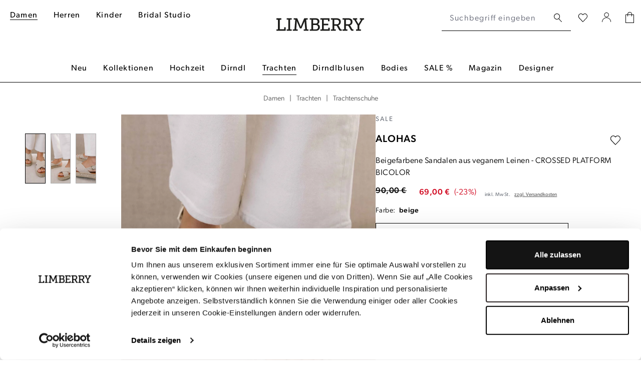

--- FILE ---
content_type: text/html; charset=UTF-8
request_url: https://www.limberry.de/alohas-beigefarbene-sandalen-aus-veganem-leinen-crossed-platform-bicolor-37
body_size: 29726
content:
<!DOCTYPE html>
<html lang="de-DE"
      itemscope="itemscope"
      itemtype="https://schema.org/WebPage">


    
                            
    <head>
                            
                                    <meta charset="utf-8">
            
                <meta name="viewport"
          content="width=device-width, initial-scale=1, shrink-to-fit=no, maximum-scale=5">

                            <meta name="author"
                      content="">
                <meta name="robots"
                      content="index,follow">
                <meta name="revisit-after"
                      content="15 days">
                <meta name="keywords"
                      content="">
                <meta name="description"
                      content="Beigefarbene Sandalen aus veganem Leinen von ALOHAS ✓ Handverlesene Styles ✓ schneller Versand ✓ Jetzt bei LIMBERRY entdecken! ❤">
            
                    
                        <meta property="og:type" content="product"/>
        
                    <meta property="og:site_name" content="LIMBERRY"/>
        
                    <meta property="og:url" content="https://www.limberry.de/alohas-beigefarbene-sandalen-aus-veganem-leinen-crossed-platform-bicolor-37"/>
        
                                    <meta property="og:title" content="Beigefarbene Sandalen aus veganem Leinen | ALOHAS"/>
                    
                                    <meta property="og:description" content="Beigefarbene Sandalen aus veganem Leinen von ALOHAS ✓ Handverlesene Styles ✓ schneller Versand ✓ Jetzt bei LIMBERRY entdecken! ❤"/>
                    
                                    <meta property="og:image" content="https://www.limberry.de/cdn-cgi/image/width=3000,quality=85,format=auto/media/61/cc/33/1636464395/alohas-crossed-platform-bicolor-cover-1.jpg"/>
                    
                                    <meta property="product:brand" content="ALOHAS"/>
                    
                                
            <meta property="product:price:amount"
                  content="69"/>
            <meta property="product:price:currency"
                  content="EUR"/>
        
                    <meta property="product:product_link" content="https://www.limberry.de/alohas-beigefarbene-sandalen-aus-veganem-leinen-crossed-platform-bicolor-37"/>
        
                    <meta name="twitter:card" content="summary"/>
        
                    <meta name="twitter:site" content="LIMBERRY"/>
        
                                    <meta property="twitter:title" content="Beigefarbene Sandalen aus veganem Leinen | ALOHAS"/>
                    
                                    <meta property="twitter:description" content="Beigefarbene Sandalen aus veganem Leinen von ALOHAS ✓ Handverlesene Styles ✓ schneller Versand ✓ Jetzt bei LIMBERRY entdecken! ❤"/>
                    
                                    <meta property="twitter:image" content="https://www.limberry.de/cdn-cgi/image/width=3000,quality=85,format=auto/media/61/cc/33/1636464395/alohas-crossed-platform-bicolor-cover-1.jpg"/>
                        
                            <meta itemprop="copyrightHolder"
                      content="LIMBERRY">
                <meta itemprop="copyrightYear"
                      content="">
                <meta itemprop="isFamilyFriendly"
                      content="false">
                <meta itemprop="image"
                      content="https://www.limberry.de/media/b5/40/54/1677581714/limberry-logo-webshop-2023.svg?ts=1677581714">
            
                                            <meta name="theme-color"
                      content="#fff">
                            
                                                    
            

                
                    <script type="application/ld+json">
            [{"@context":"https:\/\/schema.org\/","@type":"Product","name":"Beigefarbene Sandalen aus veganem Leinen","description":"Beigefarbene Plattform-Sandalen aus veganem Leinen vom spanischen Label AlohasAufwendige Handarbeit von spanischen Schumachern in Alicante 100 Prozent vegane Materialien\u00dcberkreuzte Riemen Plateau-Sandalen mit heller BastumradungH\u00f6he: 3 cm Verschluss mit goldener Schnalle ","sku":"alohas_hw21_sandalen_crossed_bicolor_37","mpn":"alohas_hw21_sandalen_crossed_bicolor_37","brand":{"@type":"Brand","name":"ALOHAS"},"image":["https:\/\/www.limberry.de\/cdn-cgi\/image\/width=3000,quality=85,format=auto\/media\/61\/cc\/33\/1636464395\/alohas-crossed-platform-bicolor-cover-1.jpg","https:\/\/www.limberry.de\/cdn-cgi\/image\/width=3000,quality=85,format=auto\/media\/11\/1f\/eb\/1636464394\/alohas-crossed-platform-bicolor-cover-2.jpg","https:\/\/www.limberry.de\/cdn-cgi\/image\/width=3000,quality=85,format=auto\/media\/65\/8d\/8d\/1636464396\/alohas-crossed-platform-bicolor-back.jpg"],"offers":[{"@type":"Offer","availability":"https:\/\/schema.org\/OutOfStock","itemCondition":"https:\/\/schema.org\/NewCondition","priceCurrency":"EUR","priceValidUntil":"2026-01-24","url":"https:\/\/www.limberry.de\/alohas-beigefarbene-sandalen-aus-veganem-leinen-crossed-platform-bicolor-37","price":69.0,"hasMerchantReturnPolicy":{"@type":"MerchantReturnPolicy","applicableCountry":"DE","returnPolicyCategory":"https:\/\/schema.org\/MerchantReturnFiniteReturnWindow","merchantReturnDays":14,"returnMethod":"https:\/\/schema.org\/ReturnByMail","returnFees":"https:\/\/schema.org\/FreeReturn"},"shippingDetails":{"@type":"OfferShippingDetails","shippingRate":{"@type":"MonetaryAmount","value":7.99,"currency":"EUR"},"shippingDestination":{"@type":"DefinedRegion","addressCountry":"DE"},"deliveryTime":{"@type":"ShippingDeliveryTime","transitTime":{"@type":"QuantitativeValue","minValue":null,"maxValue":null,"unitCode":""}}}}]},{"@context":"https:\/\/schema.org","@type":"BreadcrumbList","itemListElement":[{"@type":"ListItem","position":1,"name":"Damen","item":"https:\/\/www.limberry.de\/damen\/"},{"@type":"ListItem","position":2,"name":"Trachten","item":"https:\/\/www.limberry.de\/damen\/trachten\/"},{"@type":"ListItem","position":3,"name":"Kategorien","item":"https:\/\/www.limberry.de\/navigation\/3264088afe2c4586a690f79175ac5826"},{"@type":"ListItem","position":4,"name":"Trachtenschuhe ","item":"https:\/\/www.limberry.de\/damen\/trachten\/trachtenschuhe\/"}]},{"@context":"https:\/\/schema.org","@type":"Organization"},{"@context":"https:\/\/schema.org","@type":"Organization","name":"LIMBERRY","url":"https:\/\/www.limberry.de\/","logo":"https:\/\/www.limberry.de\/media\/b5\/40\/54\/1677581714\/limberry-logo-webshop-2023.svg","contactPoint":{"@type":"ContactPoint","phoneNumber":"+49 40 228 970 8000","contactType":"customer service","areaServed":"DE","availableLanguage":"German"},"sameAs":["https:\/\/www.instagram.com\/limberry.de\/","https:\/\/www.youtube.com\/channel\/UCo6_ohoUY3vAfs-C1oPzVbA","https:\/\/de-de.facebook.com\/LIMBERRY\/","https:\/\/www.pinterest.de\/limberry\/"]}]
        </script>
            


                    <link rel="icon" href="https://www.limberry.de/cdn-cgi/image/width=3000,quality=85,format=auto/media/ca/79/02/1642698925/favicon.png">
        
                                <link rel="apple-touch-icon"
                  href="https://www.limberry.de/cdn-cgi/image/width=3000,quality=85,format=auto/media/ca/79/02/1642698925/favicon.png">
                    
        <link rel="canonical" href="https://www.limberry.de/alohas-beigefarbene-sandalen-aus-veganem-leinen-crossed-platform-bicolor-37">
                    <title>Beigefarbene Sandalen aus veganem Leinen | ALOHAS</title>
    
                                                                                <link rel="stylesheet"
                      href="https://www.limberry.de/theme/8b3045d696502e564b1e533243bbf29c/css/all.css">
                                    

    
            <link rel="stylesheet" href="https://www.limberry.de/bundles/moorlfoundation/storefront/css/animate.css?1769165410">
    
    
            <script type="application/javascript">window.moorlAnimationZIndex = "9000";</script>
    
            <style>
            :root {
                --moorl-advanced-search-width: 600px;
            }
        </style>
    
    <link rel="stylesheet" href="https://use.typekit.net/gja5hlk.css">

                        
    <script>
        window.features = JSON.parse('\u007B\u0022V6_5_0_0\u0022\u003Atrue,\u0022v6.5.0.0\u0022\u003Atrue,\u0022V6_6_0_0\u0022\u003Atrue,\u0022v6.6.0.0\u0022\u003Atrue,\u0022V6_7_0_0\u0022\u003Atrue,\u0022v6.7.0.0\u0022\u003Atrue,\u0022V6_8_0_0\u0022\u003Afalse,\u0022v6.8.0.0\u0022\u003Afalse,\u0022DISABLE_VUE_COMPAT\u0022\u003Atrue,\u0022disable.vue.compat\u0022\u003Atrue,\u0022ACCESSIBILITY_TWEAKS\u0022\u003Atrue,\u0022accessibility.tweaks\u0022\u003Atrue,\u0022TELEMETRY_METRICS\u0022\u003Afalse,\u0022telemetry.metrics\u0022\u003Afalse,\u0022FLOW_EXECUTION_AFTER_BUSINESS_PROCESS\u0022\u003Afalse,\u0022flow.execution.after.business.process\u0022\u003Afalse,\u0022PERFORMANCE_TWEAKS\u0022\u003Afalse,\u0022performance.tweaks\u0022\u003Afalse,\u0022CACHE_CONTEXT_HASH_RULES_OPTIMIZATION\u0022\u003Afalse,\u0022cache.context.hash.rules.optimization\u0022\u003Afalse,\u0022DEFERRED_CART_ERRORS\u0022\u003Afalse,\u0022deferred.cart.errors\u0022\u003Afalse,\u0022PRODUCT_ANALYTICS\u0022\u003Afalse,\u0022product.analytics\u0022\u003Afalse\u007D');
    </script>
        

    <script>
        const cookieArr = document.cookie.split(";");
        const includedScript = document.getElementById('mcjs');

        cookieArr.forEach(cookie => {
            if (cookie.includes('jett-mc-ecom-js-snippet=1') && includedScript === null) {

                const connectedSiteEmbedUrls = JSON.parse('["https:\/\/chimpstatic.com\/mcjs-connected\/js\/users\/8b8f5e667bbbe70da25515213\/9807beef6641ea62a33b056fe.js"]');

                if (connectedSiteEmbedUrls.length === 0) {
                    return;
                }

                connectedSiteEmbedUrls.forEach((url, index) => {
                    let scriptTag = document.createElement('script');
                    scriptTag.setAttribute('type', 'text/javascript');
                    scriptTag.setAttribute('id', 'mcjs' + index);
                    scriptTag.setAttribute('src', url);
                    document.head.appendChild(scriptTag);
                });
            }
        })
    </script>

                    <!-- Jentis Loader -->
    
            <script>
  (function (sCDN, sCDNProject, sCDNWorkspace, sCDNVers) {
    if (
      window.localStorage !== null &&
      typeof window.localStorage === "object" &&
      typeof window.localStorage.getItem === "function" &&
      window.sessionStorage !== null &&
      typeof window.sessionStorage === "object" &&
      typeof window.sessionStorage.getItem === "function"
    ) {
      sCDNVers =
        window.sessionStorage.getItem("jts_preview_version") ||
        window.localStorage.getItem("jts_preview_version") ||
        sCDNVers;
    }
    window.jentis = window.jentis || {};
    window.jentis.config = window.jentis.config || {};
    window.jentis.config.frontend = window.jentis.config.frontend || {};
    window.jentis.config.frontend.cdnhost =
      sCDN + "/get/" + sCDNWorkspace + "/web/" + sCDNVers + "/";
    window.jentis.config.frontend.vers = sCDNVers;
    window.jentis.config.frontend.env = sCDNWorkspace;
    window.jentis.config.frontend.project = sCDNProject;
    window._jts = window._jts || [];
    var f = document.getElementsByTagName("script")[0];
    var j = document.createElement("script");
    j.async = true;
    j.src = window.jentis.config.frontend.cdnhost + "op8nuf.js";
    f.parentNode.insertBefore(j, f);
  })("https://qn49d3.limberry.de","limberry-de","live", "_");

  _jts.push({ track: "pageview" });
</script>
        <!-- END Jentis Loader -->

    	                                
                

            <script id="Cookiebot" src="https://consent.cookiebot.com/uc.js" data-cbid="f543ed08-6cd7-4818-8dcb-a7d3def45208" type="text/javascript" async></script><style data-shopstudio-pixelyourshop-hide-shopware-cookie-consent>.cookie-permission-container {display: none !important;}</style>
    
			<script>
			window.lastSeenProductId = 'df0ae0b5be6443e5969e984873aeeb5f';
            window.lastSeenProductAddRoute = '/lastseen-product/add';
		</script>
	

                            
            
            
            

        
                                                <script>
                window.activeNavigationId = '737ad13267d645a19cdc0feba3049eed';
                window.activeRoute = 'frontend.detail.page';
                window.activeRouteParameters = '\u007B\u0022_httpCache\u0022\u003Atrue,\u0022productId\u0022\u003A\u0022df0ae0b5be6443e5969e984873aeeb5f\u0022\u007D';
                window.router = {
                    'frontend.cart.offcanvas': '/checkout/offcanvas',
                    'frontend.cookie.offcanvas': '/cookie/offcanvas',
                    'frontend.checkout.finish.page': '/checkout/finish',
                    'frontend.checkout.info': '/widgets/checkout/info',
                    'frontend.menu.offcanvas': '/widgets/menu/offcanvas',
                    'frontend.cms.page': '/widgets/cms',
                    'frontend.cms.navigation.page': '/widgets/cms/navigation',
                    'frontend.country.country-data': '/country/country-state-data',
                    'frontend.app-system.generate-token': '/app-system/Placeholder/generate-token',
                    'frontend.gateway.context': '/gateway/context',
                    'frontend.cookie.consent.offcanvas': '/cookie/consent-offcanvas',
                    'frontend.account.login.page': '/account/login',
                    };
                window.salesChannelId = '4085df8f578b4d748136144dd45b828b';
            </script>
        

        
    <script>
        window.router['widgets.swag.cmsExtensions.quickview'] = '/swag/cms-extensions/quickview';
        window.router['widgets.swag.cmsExtensions.quickview.variant'] = '/swag/cms-extensions/quickview/variant';
    </script>

    
                                <script>
                
                window.breakpoints = JSON.parse('\u007B\u0022xs\u0022\u003A0,\u0022sm\u0022\u003A576,\u0022md\u0022\u003A768,\u0022lg\u0022\u003A992,\u0022xl\u0022\u003A1200,\u0022xxl\u0022\u003A1400\u007D');
            </script>
        
                                    <script>
                    window.customerLoggedInState = 0;

                    window.wishlistEnabled = 1;
                </script>
                    
                        
                        
    <script>
        window.validationMessages = JSON.parse('\u007B\u0022required\u0022\u003A\u0022Die\u0020Eingabe\u0020darf\u0020nicht\u0020leer\u0020sein.\u0022,\u0022email\u0022\u003A\u0022Ung\\u00fcltige\u0020E\u002DMail\u002DAdresse.\u0020Die\u0020E\u002DMail\u0020ben\\u00f6tigt\u0020das\u0020Format\u0020\\\u0022nutzer\u0040beispiel.de\\\u0022.\u0022,\u0022confirmation\u0022\u003A\u0022Ihre\u0020Eingaben\u0020sind\u0020nicht\u0020identisch.\u0022,\u0022minLength\u0022\u003A\u0022Die\u0020Eingabe\u0020ist\u0020zu\u0020kurz.\u0022\u007D');
    </script>
        
                                                            <script>
                        window.themeJsPublicPath = 'https://www.limberry.de/theme/8b3045d696502e564b1e533243bbf29c/js/';
                    </script>
                                            <script type="text/javascript" src="https://www.limberry.de/theme/8b3045d696502e564b1e533243bbf29c/js/storefront/storefront.js" defer></script>
                                            <script type="text/javascript" src="https://www.limberry.de/theme/8b3045d696502e564b1e533243bbf29c/js/virtua-boost-products/virtua-boost-products.js" defer></script>
                                            <script type="text/javascript" src="https://www.limberry.de/theme/8b3045d696502e564b1e533243bbf29c/js/flink-size-charts/flink-size-charts.js" defer></script>
                                            <script type="text/javascript" src="https://www.limberry.de/theme/8b3045d696502e564b1e533243bbf29c/js/xanten-last-seen-product/xanten-last-seen-product.js" defer></script>
                                            <script type="text/javascript" src="https://www.limberry.de/theme/8b3045d696502e564b1e533243bbf29c/js/virtua-last-seen-gallery/virtua-last-seen-gallery.js" defer></script>
                                            <script type="text/javascript" src="https://www.limberry.de/theme/8b3045d696502e564b1e533243bbf29c/js/prems-one-page-checkout6/prems-one-page-checkout6.js" defer></script>
                                            <script type="text/javascript" src="https://www.limberry.de/theme/8b3045d696502e564b1e533243bbf29c/js/virtua-c-m-s-elements/virtua-c-m-s-elements.js" defer></script>
                                            <script type="text/javascript" src="https://www.limberry.de/theme/8b3045d696502e564b1e533243bbf29c/js/klarna-payment/klarna-payment.js" defer></script>
                                            <script type="text/javascript" src="https://www.limberry.de/theme/8b3045d696502e564b1e533243bbf29c/js/swag-cms-extensions/swag-cms-extensions.js" defer></script>
                                            <script type="text/javascript" src="https://www.limberry.de/theme/8b3045d696502e564b1e533243bbf29c/js/virtua-last-seen-category/virtua-last-seen-category.js" defer></script>
                                            <script type="text/javascript" src="https://www.limberry.de/theme/8b3045d696502e564b1e533243bbf29c/js/virtua-cookie-consent/virtua-cookie-consent.js" defer></script>
                                            <script type="text/javascript" src="https://www.limberry.de/theme/8b3045d696502e564b1e533243bbf29c/js/shop-studio-pixel-your-shop/shop-studio-pixel-your-shop.js" defer></script>
                                            <script type="text/javascript" src="https://www.limberry.de/theme/8b3045d696502e564b1e533243bbf29c/js/virtua-quick-filter/virtua-quick-filter.js" defer></script>
                                            <script type="text/javascript" src="https://www.limberry.de/theme/8b3045d696502e564b1e533243bbf29c/js/pluszwei-back-in-stock-reminder/pluszwei-back-in-stock-reminder.js" defer></script>
                                            <script type="text/javascript" src="https://www.limberry.de/theme/8b3045d696502e564b1e533243bbf29c/js/nds-filter-instant-delivery/nds-filter-instant-delivery.js" defer></script>
                                            <script type="text/javascript" src="https://www.limberry.de/theme/8b3045d696502e564b1e533243bbf29c/js/virtua-back-button/virtua-back-button.js" defer></script>
                                            <script type="text/javascript" src="https://www.limberry.de/theme/8b3045d696502e564b1e533243bbf29c/js/virtua-anker-link-plugin/virtua-anker-link-plugin.js" defer></script>
                                            <script type="text/javascript" src="https://www.limberry.de/theme/8b3045d696502e564b1e533243bbf29c/js/solid-product-videos/solid-product-videos.js" defer></script>
                                            <script type="text/javascript" src="https://www.limberry.de/theme/8b3045d696502e564b1e533243bbf29c/js/applifaction-google-maps-plugin/applifaction-google-maps-plugin.js" defer></script>
                                            <script type="text/javascript" src="https://www.limberry.de/theme/8b3045d696502e564b1e533243bbf29c/js/virtua-product-detail-data/virtua-product-detail-data.js" defer></script>
                                            <script type="text/javascript" src="https://www.limberry.de/theme/8b3045d696502e564b1e533243bbf29c/js/virtua-maximum-order-value/virtua-maximum-order-value.js" defer></script>
                                            <script type="text/javascript" src="https://www.limberry.de/theme/8b3045d696502e564b1e533243bbf29c/js/virtua-thumbnail-processor/virtua-thumbnail-processor.js" defer></script>
                                            <script type="text/javascript" src="https://www.limberry.de/theme/8b3045d696502e564b1e533243bbf29c/js/frosh-lazy-sizes/frosh-lazy-sizes.js" defer></script>
                                            <script type="text/javascript" src="https://www.limberry.de/theme/8b3045d696502e564b1e533243bbf29c/js/virtua-instant-delivery-filter-extension/virtua-instant-delivery-filter-extension.js" defer></script>
                                            <script type="text/javascript" src="https://www.limberry.de/theme/8b3045d696502e564b1e533243bbf29c/js/j-e-t-t-mc-ecommerce/j-e-t-t-mc-ecommerce.js" defer></script>
                                            <script type="text/javascript" src="https://www.limberry.de/theme/8b3045d696502e564b1e533243bbf29c/js/swag-pay-pal/swag-pay-pal.js" defer></script>
                                            <script type="text/javascript" src="https://www.limberry.de/theme/8b3045d696502e564b1e533243bbf29c/js/techd-care-instructions/techd-care-instructions.js" defer></script>
                                            <script type="text/javascript" src="https://www.limberry.de/theme/8b3045d696502e564b1e533243bbf29c/js/dvsn-return-shipment/dvsn-return-shipment.js" defer></script>
                                            <script type="text/javascript" src="https://www.limberry.de/theme/8b3045d696502e564b1e533243bbf29c/js/virtua-promo-shipment-return/virtua-promo-shipment-return.js" defer></script>
                                            <script type="text/javascript" src="https://www.limberry.de/theme/8b3045d696502e564b1e533243bbf29c/js/moorl-foundation/moorl-foundation.js" defer></script>
                                            <script type="text/javascript" src="https://www.limberry.de/theme/8b3045d696502e564b1e533243bbf29c/js/virtua-jentis-integration/virtua-jentis-integration.js" defer></script>
                                            <script type="text/javascript" src="https://www.limberry.de/theme/8b3045d696502e564b1e533243bbf29c/js/skynet-technologies-usa-allinoneaccessibility/skynet-technologies-usa-allinoneaccessibility.js" defer></script>
                                            <script type="text/javascript" src="https://www.limberry.de/theme/8b3045d696502e564b1e533243bbf29c/js/swag-custom-notification/swag-custom-notification.js" defer></script>
                                            <script type="text/javascript" src="https://www.limberry.de/theme/8b3045d696502e564b1e533243bbf29c/js/limberry-theme/limberry-theme.js" defer></script>
                                                        

    
        </head>

        
                <body class="is-ctl-product is-act-index is-active-route-frontend-detail-page">

    
        
                                <noscript class="noscript-main">
                
    <div role="alert"
         aria-live="polite"
         class="alert alert-info d-flex align-items-center">

                                                                        
                                                                                                                                                            <span class="icon icon-info" aria-hidden="true">
                                        <svg xmlns="http://www.w3.org/2000/svg" xmlns:xlink="http://www.w3.org/1999/xlink" width="24" height="24" viewBox="0 0 24 24"><defs><path d="M12 7c.5523 0 1 .4477 1 1s-.4477 1-1 1-1-.4477-1-1 .4477-1 1-1zm1 9c0 .5523-.4477 1-1 1s-1-.4477-1-1v-5c0-.5523.4477-1 1-1s1 .4477 1 1v5zm11-4c0 6.6274-5.3726 12-12 12S0 18.6274 0 12 5.3726 0 12 0s12 5.3726 12 12zM12 2C6.4772 2 2 6.4772 2 12s4.4772 10 10 10 10-4.4772 10-10S17.5228 2 12 2z" id="icons-default-info" /></defs><use xlink:href="#icons-default-info" fill="#758CA3" fill-rule="evenodd" /></svg>
                    </span>
                                                        
                                    
                    <div class="alert-content-container">
                                                    
                                                            Um unseren Shop in vollem Umfang nutzen zu können, empfehlen wir Ihnen Javascript in Ihrem Browser zu aktivieren.
                                    
                                                                </div>
            </div>
            </noscript>
        

            <noscript>
        <iframe src="https://www.googletagmanager.com/ns.html?id=GTM-KSWGR65" height="0" width="0" style="display:none;visibility:hidden"></iframe>
    </noscript>

    
                
    
                        
    
    <header class="header-main" data-sticky-header="true">
        
                            <div class="container header-container with-nav">
                                <div class="row g-0 header-wrapper">
                            <div class="col-4 d-lg-none">
                    <div class="row g-0 header-actions-left">
                                                                            <div class="col-auto">
                                <button class="btn nav-main-toggle-btn header-actions-btn header-open-offcanvas"
                                        type="button"
                                        data-off-canvas-menu="true"
                                        aria-label="Menü">
                                                                                                                                                                                                                        <span class="icon icon-menu-icon" aria-hidden="true">
                                        <svg width="16" height="17" viewBox="0 0 16 17" fill="none" xmlns="http://www.w3.org/2000/svg">
<rect width="16" height="1" fill="black"/>
<rect y="7" width="16" height="1" fill="black"/>
<rect y="14" width="16" height="1" fill="black"/>
</svg>

                    </span>
                                                                        </button>

                                <button class="btn nav-main-toggle-btn header-actions-btn header-close-offcanvas"
                                        type="button"
                                        aria-label="Menü">
                                                                                                                                                                                    <span class="icon icon-close-icon" aria-hidden="true">
                                        <svg width="32" height="32" viewBox="0 0 32 32" fill="none" xmlns="http://www.w3.org/2000/svg">
<path d="M24.1473 23.8527L7.85303 8.14697" stroke="black" stroke-linecap="round" stroke-linejoin="round"/>
<path d="M7.8527 23.8527L24.147 8.14697" stroke="black" stroke-linecap="round" stroke-linejoin="round"/>
</svg>

                    </span>
                                                                        </button>
                            </div>
                        
                                                                            <div class="col-auto">
                                <button class="btn header-actions-btn search-toggle-btn js-search-toggle-btn collapsed"
                                        type="button"
                                        data-bs-toggle="collapse"
                                        data-bs-target="#searchCollapse"
                                        aria-expanded="false"
                                        aria-controls="searchCollapse"
                                        aria-label="Suchen">
                                                                                                                                            <span class="icon icon-search-icon" aria-hidden="true">
                                        <svg width="16" height="18" viewBox="0 0 16 18" fill="none" xmlns="http://www.w3.org/2000/svg">
<path d="M15.68 16.1728L10.29 10.3128C11.4029 9.23642 12.0566 7.77158 12.1145 6.22446C12.1724 4.67734 11.63 3.16773 10.6008 2.01119C9.57153 0.854658 8.13507 0.140741 6.59169 0.018687C5.04831 -0.103367 3.51749 0.37589 2.31925 1.35627C1.121 2.33665 0.348104 3.74225 0.162121 5.27924C-0.0238614 6.81623 0.39147 8.36562 1.32129 9.6035C2.25111 10.8414 3.62344 11.6719 5.15139 11.9215C6.67934 12.1711 8.24462 11.8204 9.52002 10.9428C9.53429 10.9705 9.55484 10.9944 9.58002 11.0128L15 16.8528C15.0444 16.9044 15.0998 16.9456 15.162 16.9733C15.2243 17.0009 15.2919 17.0144 15.36 17.0128C15.486 17.0158 15.6081 16.9691 15.7 16.8828C15.7456 16.835 15.7813 16.7786 15.8049 16.717C15.8286 16.6553 15.8399 16.5896 15.838 16.5236C15.8361 16.4576 15.8212 16.3926 15.7941 16.3324C15.767 16.2722 15.7282 16.2179 15.68 16.1728ZM1.19002 6.02277C1.19002 5.04573 1.47974 4.09063 2.02256 3.27825C2.56537 2.46587 3.33689 1.8327 4.23956 1.4588C5.14223 1.08491 6.1355 0.987079 7.09376 1.17769C8.05203 1.3683 8.93225 1.83879 9.62313 2.52966C10.314 3.22053 10.7845 4.10076 10.9751 5.05902C11.1657 6.01729 11.0679 7.01056 10.694 7.91323C10.3201 8.81589 9.68691 9.58742 8.87454 10.1302C8.06216 10.673 7.10706 10.9628 6.13002 10.9628C4.81985 10.9628 3.56334 10.4423 2.63691 9.51588C1.71048 8.58945 1.19002 7.33294 1.19002 6.02277Z" fill="black"/>
</svg>

                    </span>
                                    </button>
                            </div>
                                            </div>
                </div>

                <div class="col-5 d-none d-lg-block header-top-navigation">
                                            <div class="col-auto">
                                                                <div class="container">
        
                    
                                                                                                                                                                                                                                                                                                                                                                                                                                                                                                                                    
    
    
                <nav class="navbar navbar-expand-lg main-navigation-menu"
                 id="main-navigation-menu"
                 itemscope="itemscope"
                 itemtype="https://schema.org/SiteNavigationElement"
                 data-navbar="true"
                 data-navbar-options="{&quot;pathIdList&quot;:[&quot;4110ff48f7af4ffdbbceedf0f362399b&quot;,&quot;36a726951b2047a9bb853b6995acc7d3&quot;,&quot;3264088afe2c4586a690f79175ac5826&quot;]}"
                 aria-label="Hauptnavigation">
                <div class="collapse navbar-collapse" id="main_nav">
                    <ul class="navbar-nav main-navigation-menu-list flex-wrap">
                        
                        
                                                                                                                                                                                                                    
                                                                                                                    <li class="nav-item nav-item-4110ff48f7af4ffdbbceedf0f362399b ">
                                                                                            <a class="nav-link nav-item-4110ff48f7af4ffdbbceedf0f362399b-link root main-navigation-link p-2"
                                                   href="https://www.limberry.de/damen/"
                                                                                                                                                         itemprop="url"
                                                   title="Damen"
                                                >
                                                                                                            <span itemprop="name" class="main-navigation-link-text">Damen</span>
                                                                                                    </a>
                                            
                                                                                    </li>
                                                                    
                                                                                                                                                                                            
                                                                                                                    <li class="nav-item nav-item-0fd2e11c1041495bb89b9d86d692942d ">
                                                                                            <a class="nav-link nav-item-0fd2e11c1041495bb89b9d86d692942d-link root main-navigation-link p-2"
                                                   href="https://www.limberry.de/herren/"
                                                                                                                                                         itemprop="url"
                                                   title="Herren"
                                                >
                                                                                                            <span itemprop="name" class="main-navigation-link-text">Herren</span>
                                                                                                    </a>
                                            
                                                                                    </li>
                                                                    
                                                                                                                                                                                            
                                                                                                                    <li class="nav-item nav-item-d805c04d3e4f47bd86580f7d0b2e24d5 ">
                                                                                            <a class="nav-link nav-item-d805c04d3e4f47bd86580f7d0b2e24d5-link root main-navigation-link p-2"
                                                   href="https://www.limberry.de/kinder/"
                                                                                                                                                         itemprop="url"
                                                   title="Kinder"
                                                >
                                                                                                            <span itemprop="name" class="main-navigation-link-text">Kinder</span>
                                                                                                    </a>
                                            
                                                                                    </li>
                                                                    
                                                                                                                                                                                            
                                                                                                                    <li class="nav-item nav-item-2f68aec3943543cf91ffe274e1138f22 ">
                                                                                            <a class="nav-link nav-item-2f68aec3943543cf91ffe274e1138f22-link root main-navigation-link p-2"
                                                   href="https://www.limberry.de/bridal-studio/"
                                                                                                                                                         itemprop="url"
                                                   title="Bridal Studio"
                                                >
                                                                                                            <span itemprop="name" class="main-navigation-link-text">Bridal Studio</span>
                                                                                                    </a>
                                            
                                                                                    </li>
                                                                    
                                                                        </ul>
                </div>
            </nav>
        
    </div>
                                                    </div>
                                    </div>
            
                                        <div class="col-4 col-lg-2 header-logo-col pb-sm-2 my-3 m-lg-0">
                        <div class="header-logo-main text-center">
                    <a class="header-logo-main-link"
               href="/"
               title="Zur Startseite gehen">
                                    <picture class="header-logo-picture d-block m-auto">
                                                                                    <source srcset="https://www.limberry.de/media/83/19/03/1677581719/limberry-logo-webshop-2023-mobile.svg?ts=1677581719"
                                        media="(min-width: 768px) and (max-width: 991px)">
                                                    
                                                                                    <source srcset="https://www.limberry.de/media/83/19/03/1677581719/limberry-logo-webshop-2023-mobile.svg?ts=1677581719"
                                        media="(max-width: 767px)">
                                                    
                                                                                    <img src="https://www.limberry.de/media/b5/40/54/1677581714/limberry-logo-webshop-2023.svg?ts=1677581714"
                                     alt="Zur Startseite gehen"
                                     class="img-fluid header-logo-main-img">
                                                                        </picture>
                            </a>
            </div>
                </div>
            
                                        <div class="col-12 col-lg-auto order-2 order-lg-1 header-search-col">
                    
    <div class="collapse"
         id="searchCollapse">
        <div class="header-search">
            <form action="/search"
                  method="get"
                  data-search-widget="true"
                  data-url="/suggest?search="
                  class="header-search-form">
                                                    <div class="input-group">
                                                                            <input
                                    type="search"
                                    id="header-main-search-input"
                                    name="search"
                                    class="form-control header-search-input"
                                    autocomplete="off"
                                    autocapitalize="off"
                                    placeholder="Suchbegriff eingeben ..."
                                    aria-label="Suchbegriff eingeben ..."
                                    role="combobox"
                                    aria-autocomplete="list"
                                    aria-controls="search-suggest-listbox"
                                    aria-expanded="false"
                                    aria-describedby="search-suggest-result-info"
                                    value="">
                        
                                                                            <div class="input-group-append">
                                <button type="submit"
                                        class="btn header-search-btn"
                                        aria-label="Suchen">
                                    <span class="header-search-icon">
                                                                                                                                                <span class="icon icon-search-icon" aria-hidden="true">
                                        <svg width="16" height="18" viewBox="0 0 16 18" fill="none" xmlns="http://www.w3.org/2000/svg">
<path d="M15.68 16.1728L10.29 10.3128C11.4029 9.23642 12.0566 7.77158 12.1145 6.22446C12.1724 4.67734 11.63 3.16773 10.6008 2.01119C9.57153 0.854658 8.13507 0.140741 6.59169 0.018687C5.04831 -0.103367 3.51749 0.37589 2.31925 1.35627C1.121 2.33665 0.348104 3.74225 0.162121 5.27924C-0.0238614 6.81623 0.39147 8.36562 1.32129 9.6035C2.25111 10.8414 3.62344 11.6719 5.15139 11.9215C6.67934 12.1711 8.24462 11.8204 9.52002 10.9428C9.53429 10.9705 9.55484 10.9944 9.58002 11.0128L15 16.8528C15.0444 16.9044 15.0998 16.9456 15.162 16.9733C15.2243 17.0009 15.2919 17.0144 15.36 17.0128C15.486 17.0158 15.6081 16.9691 15.7 16.8828C15.7456 16.835 15.7813 16.7786 15.8049 16.717C15.8286 16.6553 15.8399 16.5896 15.838 16.5236C15.8361 16.4576 15.8212 16.3926 15.7941 16.3324C15.767 16.2722 15.7282 16.2179 15.68 16.1728ZM1.19002 6.02277C1.19002 5.04573 1.47974 4.09063 2.02256 3.27825C2.56537 2.46587 3.33689 1.8327 4.23956 1.4588C5.14223 1.08491 6.1355 0.987079 7.09376 1.17769C8.05203 1.3683 8.93225 1.83879 9.62313 2.52966C10.314 3.22053 10.7845 4.10076 10.9751 5.05902C11.1657 6.01729 11.0679 7.01056 10.694 7.91323C10.3201 8.81589 9.68691 9.58742 8.87454 10.1302C8.06216 10.673 7.10706 10.9628 6.13002 10.9628C4.81985 10.9628 3.56334 10.4423 2.63691 9.51588C1.71048 8.58945 1.19002 7.33294 1.19002 6.02277Z" fill="black"/>
</svg>

                    </span>
                                        </span>
                                </button>

                                                                                                    <button class="btn header-close-btn js-search-close-btn d-none"
                                            type="button"
                                            aria-label="Die Dropdown-Suche schließen">
                                    <span class="header-close-icon">
                                                                                                                                                <span class="icon icon-x" aria-hidden="true">
                                        <svg xmlns="http://www.w3.org/2000/svg" xmlns:xlink="http://www.w3.org/1999/xlink" width="24" height="24" viewBox="0 0 24 24"><defs><path d="m10.5858 12-7.293-7.2929c-.3904-.3905-.3904-1.0237 0-1.4142.3906-.3905 1.0238-.3905 1.4143 0L12 10.5858l7.2929-7.293c.3905-.3904 1.0237-.3904 1.4142 0 .3905.3906.3905 1.0238 0 1.4143L13.4142 12l7.293 7.2929c.3904.3905.3904 1.0237 0 1.4142-.3906.3905-1.0238.3905-1.4143 0L12 13.4142l-7.2929 7.293c-.3905.3904-1.0237.3904-1.4142 0-.3905-.3906-.3905-1.0238 0-1.4143L10.5858 12z" id="icons-default-x" /></defs><use xlink:href="#icons-default-x" fill="#758CA3" fill-rule="evenodd" /></svg>
                    </span>
                                        </span>
                                    </button>
                                                            </div>
                                            </div>
                            </form>
        </div>
    </div>
                </div>
            
                            <div class="col-4 col-lg-auto order-1 order-lg-2 header-actions-col">
                    <div class="row g-0 header-actions-right">
                                                                                                                <div class="col-auto">
                                    <div class="header-wishlist">
                                        <a class="btn header-wishlist-btn header-actions-btn"
                                           href="/wishlist"
                                           title="Wunschliste"
                                           aria-labelledby="wishlist-basket-live-area"
                                        >
                                                <span class="header-wishlist-icon">
                                                                                                                <span class="icon icon-wishlist-white" aria-hidden="true">
                                        <svg width="20" height="18" viewBox="0 0 20 18" fill="none" xmlns="http://www.w3.org/2000/svg">
<path d="M17.2898 1.33C16.4011 0.492036 15.2212 0.032951 13.9998 0.0500002H13.3598C12.1481 0.195142 11.0313 0.778448 10.2198 1.69L9.98982 1.92L9.40982 1.37C8.51227 0.509804 7.32286 0.0204678 6.07982 0C5.62649 0.000656404 5.17547 0.0646077 4.73982 0.190001C3.81212 0.421284 2.96873 0.91017 2.30697 1.60024C1.64521 2.29031 1.19207 3.15343 0.999825 4.09C0.909825 4.41 0.879824 4.74 0.819824 5.09V5.87C0.825454 5.92319 0.825454 5.97682 0.819824 6.03C0.947143 7.26795 1.48176 8.42863 2.33982 9.33C4.67316 11.7967 7.00649 14.26 9.33982 16.72C9.40393 16.8149 9.49033 16.8926 9.59145 16.9463C9.69257 17 9.80532 17.0281 9.91982 17.0281C10.0343 17.0281 10.1471 17 10.2482 16.9463C10.3493 16.8926 10.4357 16.8149 10.4998 16.72C12.8265 14.26 15.1598 11.7967 17.4998 9.33C18.0154 8.79085 18.4179 8.15396 18.6835 7.45685C18.9491 6.75974 19.0725 6.01651 19.0464 5.27097C19.0203 4.52543 18.8453 3.79265 18.5316 3.11581C18.2179 2.43898 17.7719 1.83178 17.2198 1.33H17.2898ZM18.0898 5.93C17.9899 6.94238 17.5492 7.89083 16.8398 8.62L11.7098 14.04L9.99982 15.85L8.17982 13.94C6.49983 12.1733 4.83316 10.4 3.17982 8.62C2.46429 7.88301 2.02309 6.92296 1.92982 5.9C1.92982 5.84 1.92982 5.78 1.92982 5.74V5.17C1.92982 5.09 1.92982 5.01 1.92982 4.93C1.92982 4.85 1.98982 4.53 2.02982 4.37C2.17429 3.61148 2.52952 2.90899 3.0548 2.34304C3.58008 1.77708 4.25416 1.37054 4.99982 1.17C5.35501 1.07242 5.72149 1.02199 6.08982 1.02C7.09523 1.04283 8.05249 1.45513 8.75982 2.17L9.12982 2.51L9.31982 2.7L10.0498 3.39L10.7298 2.66L10.7998 2.6L10.9698 2.42C11.6143 1.67919 12.5139 1.20797 13.4898 1.1H14.0198C14.9826 1.08815 15.9132 1.44608 16.6198 2.1C17.1568 2.57152 17.5712 3.16648 17.8273 3.83366C18.0834 4.50085 18.1735 5.22027 18.0898 5.93Z" fill="black"/>
</svg>

                    </span>
                                                                                                                    <span class="icon icon-wishlist-black icon-wishlist-changed" aria-hidden="true">
                                        <svg width="20" height="18" viewBox="0 0 20 18" fill="none" xmlns="http://www.w3.org/2000/svg">
<path d="M17.2898 2.1601C16.4023 1.32031 15.2215 0.860928 13.9998 0.8801H13.3598C12.1481 1.02524 11.0313 1.60855 10.2198 2.5201L9.98982 2.7501L9.40982 2.2001C8.51172 1.34075 7.32265 0.851551 6.07982 0.8301C5.62635 0.828733 5.17504 0.892725 4.73982 1.0201C3.81212 1.25138 2.96873 1.74027 2.30697 2.43034C1.64521 3.12041 1.19207 3.98353 0.999825 4.9201C0.922713 5.25012 0.862633 5.5839 0.819824 5.9201V6.7001C0.829834 6.75296 0.829834 6.80724 0.819824 6.8601C0.947143 8.09805 1.48176 9.25873 2.33982 10.1601C4.67316 12.6268 7.00649 15.0901 9.33982 17.5501C9.39117 17.6304 9.45837 17.6993 9.5373 17.7527C9.61624 17.8061 9.70525 17.8429 9.79887 17.8606C9.8925 17.8784 9.98877 17.8769 10.0818 17.8562C10.1748 17.8355 10.2626 17.796 10.3398 17.7401C10.415 17.6898 10.4796 17.6253 10.5298 17.5501L17.5298 10.1601C18.553 9.08833 19.1087 7.65418 19.075 6.17284C19.0412 4.6915 18.4207 3.28416 17.3498 2.2601L17.2498 2.1601H17.2898Z" fill="black"/>
</svg>

                    </span>
        </span>
        <span class="badge badge-primary header-wishlist-badge"
          id="wishlist-basket"
          data-wishlist-storage="true"
          data-wishlist-storage-options="{&quot;listPath&quot;:&quot;\/wishlist\/list&quot;,&quot;mergePath&quot;:&quot;\/wishlist\/merge&quot;,&quot;tokenMergePath&quot;:&quot;\/wishlist\/merge&quot;,&quot;pageletPath&quot;:&quot;\/wishlist\/merge\/pagelet&quot;,&quot;tokenPageletPath&quot;:&quot;\/wishlist\/merge\/pagelet&quot;}"
          data-wishlist-widget="true"
    ></span>
                                        </a>
                                    </div>
                                </div>
                                                    
                                                                            <div class="col-auto d-none d-lg-block">
                                <div class="account-menu">
                                        <div class="dropdown">
            <button class="btn account-menu-btn header-actions-btn"
            type="button"
            id="accountWidget"
            data-account-menu="true"
            data-bs-toggle="dropdown"
            aria-haspopup="true"
            aria-expanded="false"
            aria-label="Ihr Konto"
            title="Ihr Konto">
                                                                                                                <span class="icon icon-account" aria-hidden="true">
                                        <svg width="19" height="20" viewBox="0 0 19 20" fill="none" xmlns="http://www.w3.org/2000/svg">
<g clip-path="url(#clip0)">
<path d="M9.14388 9.4102C6.56939 9.4102 4.43878 7.32398 4.43878 4.7051C4.43878 2.08622 6.56939 0 9.14388 0C11.7184 0 13.849 2.08622 13.849 4.7051C13.849 7.32398 11.7184 9.4102 9.14388 9.4102ZM9.14388 0.887755C7.05766 0.887755 5.32654 2.61888 5.32654 4.7051C5.32654 6.79133 7.05766 8.52245 9.14388 8.52245C11.2301 8.52245 12.9612 6.79133 12.9612 4.7051C12.9612 2.61888 11.2301 0.887755 9.14388 0.887755Z" fill="black"/>
<path d="M18.2878 19.2199H17.4C17.4 14.648 13.7158 10.9638 9.14388 10.9638C4.57194 10.9638 0.887755 14.6923 0.887755 19.2199H0C0 14.2041 4.08367 10.076 9.14388 10.076C14.2041 10.076 18.2878 14.2041 18.2878 19.2199Z" fill="black"/>
</g>
<defs>
<clipPath id="clip0">
<rect width="18.2878" height="19.2199" fill="white"/>
</clipPath>
</defs>
</svg>

                    </span>
        </button>

                    <div class="dropdown-menu dropdown-menu-end account-menu-dropdown js-account-menu-dropdown"
                 aria-labelledby="accountWidget">
                

    
                                <button class="btn btn-light btn-block offcanvas-close js-offcanvas-close sticky-top">
                                                                                                                                                            <span class="icon icon-close-icon" aria-hidden="true">
                                        <svg width="32" height="32" viewBox="0 0 32 32" fill="none" xmlns="http://www.w3.org/2000/svg">
<path d="M24.1473 23.8527L7.85303 8.14697" stroke="black" stroke-linecap="round" stroke-linejoin="round"/>
<path d="M7.8527 23.8527L24.147 8.14697" stroke="black" stroke-linecap="round" stroke-linejoin="round"/>
</svg>

                    </span>
                    
                                                <span class="offcanvas-cart-text">
                    Menü schließen
                </span>
                            </button>
            
                        <div class="offcanvas-body">
                <div class="account-menu">
                                    <div class="dropdown-header account-menu-header">
                    Ihr Konto
                </div>
                    
                                    <div class="account-menu-login">
                                            <a href="/account/login"
                           title="Anmelden"
                           class="btn btn-primary account-menu-login-button">
                            Anmelden
                        </a>
                    
                                            <div class="account-menu-register">
                            oder
                            <a href="/account/login"
                               title="Registrieren">
                                registrieren
                            </a>
                        </div>
                                    </div>
                    
                    <div class="account-menu-links">
                    <div class="header-account-menu">
        <div class="card account-menu-inner">
                                        
                                                <nav class="list-group list-group-flush account-aside-list-group">
                                                                                        <a href="/account"
                                   title="Übersicht"
                                   class="list-group-item list-group-item-action account-aside-item"
                                   >
                                    Übersicht
                                </a>
                            
                                                            <a href="/account/profile"
                                   title="Persönliches Profil"
                                   class="list-group-item list-group-item-action account-aside-item"
                                   >
                                    Persönliches Profil
                                </a>
                            
                                                                                                                            <a href="/account/address"
                                   title="Adressen"
                                   class="list-group-item list-group-item-action account-aside-item"
                                   >
                                    Adressen
                                </a>
                            
                                                            <a href="/account/order"
                                   title="Bestellungen"
                                   class="list-group-item list-group-item-action account-aside-item"
                                   >
                                    Bestellungen
                                </a>
                                                    

            <a href="/dvsn/return-shipment/list"
           title="Rücksendungen"
           class="list-group-item list-group-item-action account-aside-item">
            Rücksendungen
        </a>
                        </nav>
                            
                                                </div>
    </div>
            </div>
            </div>
        </div>
    
                </div>
            </div>
                                </div>
                            </div>
                        
                                                                            <div class="col-auto">
                                <div class="header-cart"
                                     data-off-canvas-cart="true">
                                    <a class="btn header-cart-btn header-actions-btn"
                                       href="/checkout/cart"
                                       data-cart-widget="true"
                                       title="Warenkorb"
                                       aria-labelledby="cart-widget-aria-label"
                                       aria-haspopup="true"
                                    >
                                            <span class="header-cart-icon">
                                                                                                                <span class="icon icon-basket" aria-hidden="true">
                                        <svg width="17" height="22" viewBox="0 0 17 22" fill="none" xmlns="http://www.w3.org/2000/svg">
<path d="M13.14 4.93756H13V4.49756C13.0155 3.56493 12.7329 2.6517 12.1933 1.89086C11.6537 1.13002 10.8853 0.561315 10 0.26756C9.3403 0.0287285 8.63373 -0.0518236 7.93721 0.0323924C7.24068 0.116608 6.57367 0.363238 5.9899 0.752415C5.40614 1.14159 4.92194 1.66244 4.5763 2.27299C4.23067 2.88355 4.03327 3.56675 4 4.26756V4.93756H0V21.9376H17V4.93756H13.14ZM5 4.29756C5.02889 3.72197 5.19907 3.16235 5.49551 2.66812C5.79195 2.17388 6.20552 1.76025 6.69971 1.46374C7.19389 1.16722 7.75349 0.99696 8.32907 0.967978C8.90466 0.938996 9.47853 1.05219 10 1.29756C10.601 1.5522 11.1123 1.98036 11.4686 2.52726C11.8249 3.07416 12.0099 3.71492 12 4.36756V4.93756H5V4.29756ZM16 20.9376H1V5.93756H4V8.19756C4 8.33017 4.05268 8.45734 4.14645 8.55111C4.24021 8.64488 4.36739 8.69756 4.5 8.69756C4.63261 8.69756 4.75979 8.64488 4.85355 8.55111C4.94732 8.45734 5 8.33017 5 8.19756V5.93756H12V8.19756C12 8.33017 12.0527 8.45734 12.1464 8.55111C12.2402 8.64488 12.3674 8.69756 12.5 8.69756C12.6326 8.69756 12.7598 8.64488 12.8536 8.55111C12.9473 8.45734 13 8.33017 13 8.19756V5.93756H16V20.9376Z" fill="black"/>
</svg>

                    </span>
                </span>
                                    </a>
                                </div>
                            </div>
                                            </div>
                </div>
                    </div>

                                    <div class="row g-0 bottom-nav-content">
                                            <div class="col-12">
                                <div class="bottom-navigation"
         data-flyout-menu="true">
                    <div class="container">
                                                                            
                                                                                                                                                                                                                                                                                                                                                                                                                                                                                                                                                                                                                                                                                                                                                                                                                                                                                                                                                                                                                                                                                                                                                                                                                                                                                                                                                                                                                                                                    
                    
                                                                                            
                                                                                <nav class="nav main-navigation-menu navbar-expand-lg"
                                 itemscope="itemscope"
                                 itemtype="https://schema.org/SiteNavigationElement"
                                 data-navbar="true"
                                 data-navbar-options="{&quot;pathIdList&quot;:[&quot;4110ff48f7af4ffdbbceedf0f362399b&quot;,&quot;36a726951b2047a9bb853b6995acc7d3&quot;,&quot;3264088afe2c4586a690f79175ac5826&quot;]}"
                                 aria-label="Hauptnavigation">
                                <ul class="navbar-nav">
                                                                                                                                                                                                                                                        
                                                                                                                                                                        <li class="nav-item nav-item-17a24617e0c74b948966f06b4cd43b38">
                                                                                                    <a class="nav-link main-navigation-link"
                                                                                                              href="https://www.limberry.de/damen/neu/"
                                                       itemprop="url"
                                                                                                               title="Neu">
                                                        <div class="main-navigation-link-text">
                                                            <span itemprop="name">Neu</span>
                                                        </div>
                                                    </a>
                                                

                                                                                                </li>
                                                                                                                                                                                                                                                                                                                                                                                
                                                                                                                                                                        <li class="nav-item nav-item-d5a3ca0c3c62415fbd86178e3162878e">
                                                                                                    <a class="nav-link main-navigation-link"
                                                                                                              href="https://www.limberry.de/designer/limberry/"
                                                       itemprop="url"
                                                                                                               title="Kollektionen">
                                                        <div class="main-navigation-link-text">
                                                            <span itemprop="name">Kollektionen</span>
                                                        </div>
                                                    </a>
                                                

                                                                                                </li>
                                                                                                                                                                                                                                                                                                                                                                                
                                                                                                                                                                        <li class="nav-item nav-item-ab1dfc08d6ae431ab97f9871c553966c">
                                                                                                    <a class="nav-link main-navigation-link"
                                                                                                              href="https://www.limberry.de/damen/hochzeit/"
                                                       itemprop="url"
                                                                                                               title="Hochzeit">
                                                        <div class="main-navigation-link-text">
                                                            <span itemprop="name">Hochzeit</span>
                                                        </div>
                                                    </a>
                                                

                                                                                                </li>
                                                                                                                                                                                                                                                                                                                                                                                
                                                                                                                                                                        <li class="nav-item nav-item-7aaa176d8c52429bbe38bf5091e48dbb">
                                                                                                    <a class="nav-link main-navigation-link"
                                                                                                              href="https://www.limberry.de/damen/trachten/dirndl/"
                                                       itemprop="url"
                                                                                                               title="Dirndl">
                                                        <div class="main-navigation-link-text">
                                                            <span itemprop="name">Dirndl</span>
                                                        </div>
                                                    </a>
                                                

                                                                                                </li>
                                                                                                                                                                                                                                                                                                                                                                                
                                                                                                                                                                        <li class="nav-item nav-item-36a726951b2047a9bb853b6995acc7d3">
                                                                                                    <a class="nav-link main-navigation-link root active"
                                                       data-bs-toggle="dropdown"                                                       href="https://www.limberry.de/damen/trachten/"
                                                       itemprop="url"
                                                                                                               title="Trachten">
                                                        <div class="main-navigation-link-text">
                                                            <span itemprop="name">Trachten</span>
                                                        </div>
                                                    </a>
                                                

                                                                                                                                                            <div class="navigation-flyouts dropdown-menu w-100 p-0">
                                                            <div class="navigation-flyout">
                                                                <div class="container">
                                                                            
    
            <div class="row navigation-flyout-content">
                            <div class="col categories-wrapper">
                                                        
    <div class="navigation-flyout-categories level-0">
                                                                                                                                        <div class="navigation-flyout-col folder">
                                                                                                                                                <div class="nav-item navigation-flyout-folder"
                                        title="Kategorien">
                                        <span itemprop="name">Kategorien</span>
                                    </div>
                                        
    <div class="navigation-flyout-categories level-1">
                                            
                            <div class="navigation-flyout-col wrapper">
                                                                                                                                            <div class="navigation-flyout-col">
                                                                                                                                    <a class="nav-item navigation-flyout-link"
                                    href="https://www.limberry.de/damen/trachten/dirndl/"
                                    itemprop="url"
                                                                        title="Dirndl">
                                        <span itemprop="name">Dirndl</span>
                                    </a>
                                                                                    </div>
                                                                                                                                            <div class="navigation-flyout-col">
                                                                                                                                    <a class="nav-item navigation-flyout-link"
                                    href="https://www.limberry.de/damen/trachten/dirndlblusen/"
                                    itemprop="url"
                                                                        title="Dirndlblusen">
                                        <span itemprop="name">Dirndlblusen</span>
                                    </a>
                                                                                    </div>
                                                                                                                                            <div class="navigation-flyout-col">
                                                                                                                                    <a class="nav-item navigation-flyout-link"
                                    href="https://www.limberry.de/damen/trachten/trachtenbodies/"
                                    itemprop="url"
                                                                        title="Trachtenbodies">
                                        <span itemprop="name">Trachtenbodies</span>
                                    </a>
                                                                                    </div>
                                                                                                                                            <div class="navigation-flyout-col">
                                                                                                                                    <a class="nav-item navigation-flyout-link"
                                    href="https://www.limberry.de/damen/trachten/trachtenjanker/"
                                    itemprop="url"
                                                                        title="Trachtenjanker">
                                        <span itemprop="name">Trachtenjanker</span>
                                    </a>
                                                                                    </div>
                                                                                                                                            <div class="navigation-flyout-col">
                                                                                                                                    <a class="nav-item navigation-flyout-link"
                                    href="https://www.limberry.de/damen/trachten/dirndlschuerzen/"
                                    itemprop="url"
                                                                        title="Dirndlschürzen">
                                        <span itemprop="name">Dirndlschürzen</span>
                                    </a>
                                                                                    </div>
                                                                                                                                            <div class="navigation-flyout-col">
                                                                                                                                    <a class="nav-item navigation-flyout-link"
                                    href="https://www.limberry.de/damen/trachten/trachtenmieder/"
                                    itemprop="url"
                                                                        title="Trachtenmieder">
                                        <span itemprop="name">Trachtenmieder</span>
                                    </a>
                                                                                    </div>
                                                                                                                                            <div class="navigation-flyout-col">
                                                                                                                                    <a class="nav-item navigation-flyout-link"
                                    href="https://www.limberry.de/damen/trachten/trachtenroecke/"
                                    itemprop="url"
                                                                        title="Trachtenröcke">
                                        <span itemprop="name">Trachtenröcke</span>
                                    </a>
                                                                                    </div>
                                    </div>
            
                            <div class="navigation-flyout-col wrapper">
                                                                                                                                            <div class="navigation-flyout-col">
                                                                                                                                    <a class="nav-item navigation-flyout-link"
                                    href="https://www.limberry.de/damen/trachten/accessoires/"
                                    itemprop="url"
                                                                        title="Accessoires">
                                        <span itemprop="name">Accessoires</span>
                                    </a>
                                                                                    </div>
                                                                                                                                            <div class="navigation-flyout-col">
                                                                                                                                    <a class="nav-item navigation-flyout-link"
                                    href="https://www.limberry.de/damen/trachten/trachtenstrick/"
                                    itemprop="url"
                                                                        title="Trachtenstrick">
                                        <span itemprop="name">Trachtenstrick</span>
                                    </a>
                                                                                    </div>
                                                                                                                                            <div class="navigation-flyout-col">
                                                                                                                                    <a class="nav-item navigation-flyout-link"
                                    href="https://www.limberry.de/damen/trachten/socken-strumpfhosen/"
                                    itemprop="url"
                                                                        title="Socken &amp; Strumpfhosen">
                                        <span itemprop="name">Socken &amp; Strumpfhosen</span>
                                    </a>
                                                                                    </div>
                                                                                                                                            <div class="navigation-flyout-col">
                                                                                                                                    <a class="nav-item navigation-flyout-link"
                                    href="https://www.limberry.de/damen/trachten/trachtenschuhe/"
                                    itemprop="url"
                                                                        title="Trachtenschuhe ">
                                        <span itemprop="name">Trachtenschuhe </span>
                                    </a>
                                                                                    </div>
                                                                                                                                            <div class="navigation-flyout-col">
                                                                                                                                    <a class="nav-item navigation-flyout-link"
                                    href="https://www.limberry.de/damen/trachten/trachtenblusen/"
                                    itemprop="url"
                                                                        title="Trachtenblusen">
                                        <span itemprop="name">Trachtenblusen</span>
                                    </a>
                                                                                    </div>
                                                                                                                                            <div class="navigation-flyout-col">
                                                                                                                                    <a class="nav-item navigation-flyout-link"
                                    href="https://www.limberry.de/service/gutscheine/"
                                    itemprop="url"
                                                                        title="Gutscheine">
                                        <span itemprop="name">Gutscheine</span>
                                    </a>
                                                                                    </div>
                                                                                                                                            <div class="navigation-flyout-col">
                                                                                                                                    <a class="nav-item navigation-flyout-link"
                                    href="https://www.limberry.de/damen/trachten/dirndl-bh/"
                                    itemprop="url"
                                                                        title="Dirndl BH">
                                        <span itemprop="name">Dirndl BH</span>
                                    </a>
                                                                                    </div>
                                    </div>
                        </div>
                                                                                                        </div>
                                                                                                                                                <div class="navigation-flyout-col folder">
                                                                                                                                                <div class="nav-item navigation-flyout-folder"
                                        title="Shop by Designer">
                                        <span itemprop="name">Shop by Designer</span>
                                    </div>
                                        
    <div class="navigation-flyout-categories level-1">
                                            
                            <div class="navigation-flyout-col wrapper">
                                                                                                                                            <div class="navigation-flyout-col">
                                                                                                                                    <a class="nav-item navigation-flyout-link"
                                    href="https://www.limberry.de/designer/limberry/"
                                    itemprop="url"
                                                                        title="Limberry">
                                        <span itemprop="name">Limberry</span>
                                    </a>
                                                                                    </div>
                                                                                                                                            <div class="navigation-flyout-col">
                                                                                                                                    <a class="nav-item navigation-flyout-link"
                                    href="https://www.limberry.de/designer/gottseidank/"
                                    itemprop="url"
                                                                        title="Gottseidank">
                                        <span itemprop="name">Gottseidank</span>
                                    </a>
                                                                                    </div>
                                                                                                                                            <div class="navigation-flyout-col">
                                                                                                                                    <a class="nav-item navigation-flyout-link"
                                    href="https://www.limberry.de/designer/cocovero/"
                                    itemprop="url"
                                                                        title="CocoVero">
                                        <span itemprop="name">CocoVero</span>
                                    </a>
                                                                                    </div>
                                                                                                                                            <div class="navigation-flyout-col">
                                                                                                                                    <a class="nav-item navigation-flyout-link"
                                    href="https://www.limberry.de/designer/kinga-mathe/"
                                    itemprop="url"
                                                                        title="Kinga Mathe">
                                        <span itemprop="name">Kinga Mathe</span>
                                    </a>
                                                                                    </div>
                                                                                                                                            <div class="navigation-flyout-col">
                                                                                                                                    <a class="nav-item navigation-flyout-link"
                                    href="https://www.limberry.de/designer/alpenherz/"
                                    itemprop="url"
                                                                        title="AlpenHerz">
                                        <span itemprop="name">AlpenHerz</span>
                                    </a>
                                                                                    </div>
                                                                                                                                            <div class="navigation-flyout-col">
                                                                                                                                    <a class="nav-item navigation-flyout-link"
                                    href="https://www.limberry.de/designer/julia-trentini/"
                                    itemprop="url"
                                                                        title="Julia Trentini">
                                        <span itemprop="name">Julia Trentini</span>
                                    </a>
                                                                                    </div>
                                                                                                                                            <div class="navigation-flyout-col">
                                                                                                                                    <a class="nav-item navigation-flyout-link"
                                    href="https://www.limberry.de/designer/lena-hoschek/"
                                    itemprop="url"
                                                                        title="Lena Hoschek">
                                        <span itemprop="name">Lena Hoschek</span>
                                    </a>
                                                                                    </div>
                                    </div>
            
                        </div>
                                                                                                        </div>
                                                                                                                                                <div class="navigation-flyout-col folder">
                                                                                                                                                <div class="nav-item navigation-flyout-folder"
                                        title="Inspiration">
                                        <span itemprop="name">Inspiration</span>
                                    </div>
                                        
    <div class="navigation-flyout-categories level-1">
                                            
                            <div class="navigation-flyout-col wrapper">
                                                                                                                                            <div class="navigation-flyout-col">
                                                                                                                                    <a class="nav-item navigation-flyout-link"
                                    href="https://www.limberry.de/designer/limberry/vibrant-valencia/"
                                    itemprop="url"
                                                                        title="Vibrant Valencia">
                                        <span itemprop="name">Vibrant Valencia</span>
                                    </a>
                                                                                    </div>
                                                                                                                                            <div class="navigation-flyout-col">
                                                                                                                                    <a class="nav-item navigation-flyout-link"
                                    href="https://www.limberry.de/designer/limberry/icons/"
                                    itemprop="url"
                                                                        title="Icons">
                                        <span itemprop="name">Icons</span>
                                    </a>
                                                                                    </div>
                                                                                                                                            <div class="navigation-flyout-col">
                                                                                                                                    <a class="nav-item navigation-flyout-link"
                                    href="https://www.limberry.de/designer/limberry/french-riviera/"
                                    itemprop="url"
                                                                        title="French Riviera">
                                        <span itemprop="name">French Riviera</span>
                                    </a>
                                                                                    </div>
                                                                                                                                            <div class="navigation-flyout-col">
                                                                                                                                    <a class="nav-item navigation-flyout-link"
                                    href="https://www.limberry.de/damen/hochzeit/hochzeit-tracht-kollektion-2025/"
                                    itemprop="url"
                                                                        title="Hochzeit in Tracht">
                                        <span itemprop="name">Hochzeit in Tracht</span>
                                    </a>
                                                                                    </div>
                                                                                                                                            <div class="navigation-flyout-col">
                                                                                                                                    <a class="nav-item navigation-flyout-link"
                                    href="https://www.limberry.de/magazin/trachtentrends/trachtentrends-2025/"
                                    itemprop="url"
                                                                        title="Trachten Trends 2025">
                                        <span itemprop="name">Trachten Trends 2025</span>
                                    </a>
                                                                                    </div>
                                    </div>
            
                        </div>
                                                                                                        </div>
                                        </div>
                        
        </div>
    
                                <div class="col-auto first-teaser">
            <div class="navigation-flyout-teaser">
                                    <a class="navigation-flyout-teaser-image-container"
                       href="/damen/hochzeit/hochzeit-in-tracht-kollektion-2026/">
                        
<img src="https://www.limberry.de/cdn-cgi/image/width%3D3000%2Cquality%3D85%2Cformat%3Dauto/media/66/ff/c2/1765453442/limberry-hochzeit-tracht-kollektion-2026-P.jpg"                          class="navigation-flyout-teaser-image" data-object-fit="cover" alt="navigation flyout" loading="eager"        />                        <span class="teaser-description">Hochzeit in Tracht</span>
                    </a>
                            </div>
        </div>
    
                    <div class="col-auto second-teaser d-none d-xl-block">
            <div class="navigation-flyout-teaser">
                                    <a class="navigation-flyout-teaser-image-container"
                       href="/damen/neu/">
                        
<img src="https://www.limberry.de/cdn-cgi/image/width%3D3000%2Cquality%3D85%2Cformat%3Dauto/media/69/af/c6/1768381240/limberry-hochzeitsdirndl-2026-P.jpg"                          class="navigation-flyout-teaser-image" data-object-fit="cover" alt="navigation flyout" loading="eager"        />                        <span class="teaser-description">Dirndl Neuheiten</span>
                    </a>
                            </div>
        </div>
    
            </div>
                                                                    </div>
                                                            </div>
                                                        </div>
                                                                                                                                                    </li>
                                                                                                                                                                                                                                                                                                                                                                                
                                                                                                                                                                        <li class="nav-item nav-item-019010f720057fb5a933e7ecb2558faf">
                                                                                                    <a class="nav-link main-navigation-link"
                                                                                                              href="https://www.limberry.de/damen/trachten/dirndlblusen/"
                                                       itemprop="url"
                                                                                                               title="Dirndlblusen">
                                                        <div class="main-navigation-link-text">
                                                            <span itemprop="name">Dirndlblusen</span>
                                                        </div>
                                                    </a>
                                                

                                                                                                </li>
                                                                                                                                                                                                                                                                                                                                                                                
                                                                                                                                                                        <li class="nav-item nav-item-0df3f97bc2e240cb847050af71f519e0">
                                                                                                    <a class="nav-link main-navigation-link"
                                                                                                              href="https://www.limberry.de/damen/bodies/"
                                                       itemprop="url"
                                                                                                               title="Bodies">
                                                        <div class="main-navigation-link-text">
                                                            <span itemprop="name">Bodies</span>
                                                        </div>
                                                    </a>
                                                

                                                                                                </li>
                                                                                                                                                                                                                                                                                                                                                                                
                                                                                                                                                                        <li class="nav-item nav-item-3a799510b4554720ad8d0fec03f74d49">
                                                                                                    <a class="nav-link main-navigation-link"
                                                                                                              href="https://www.limberry.de/damen/sale/"
                                                       itemprop="url"
                                                                                                               title="SALE %">
                                                        <div class="main-navigation-link-text">
                                                            <span itemprop="name">SALE %</span>
                                                        </div>
                                                    </a>
                                                

                                                                                                </li>
                                                                                                                                                                                                                                                                                                                                                                                
                                                                                                                                                                        <li class="nav-item nav-item-0405e17efa4a46e299afd36899144fb9">
                                                                                                    <a class="nav-link main-navigation-link"
                                                                                                              href="https://www.limberry.de/magazin/"
                                                       itemprop="url"
                                                                                                               title="Magazin">
                                                        <div class="main-navigation-link-text">
                                                            <span itemprop="name">Magazin</span>
                                                        </div>
                                                    </a>
                                                

                                                                                                </li>
                                                                                                                                                                                                                                                                                                                                                                                
                                                                                                                                                                        <li class="nav-item nav-item-a327dcc30cd14a9e8817efbc2c874a85">
                                                                                                    <a class="nav-link main-navigation-link"
                                                                                                              href="https://www.limberry.de/designer/"
                                                       itemprop="url"
                                                                                                               title="Designer">
                                                        <div class="main-navigation-link-text">
                                                            <span itemprop="name">Designer</span>
                                                        </div>
                                                    </a>
                                                

                                                                                                </li>
                                                                                                                                                                                        </ul>
                            </nav>
                                                                                                                    
                                                                                                                    
                                                                                                                    
                                                                        </div>
            </div>
                        </div>
                                    </div>
                                    </div>
            </header>

    
                        <div class="d-none js-navigation-offcanvas-initial-content">
                                    

    
                                <button class="btn btn-light btn-block offcanvas-close js-offcanvas-close sticky-top">
                                                                                                                                                            <span class="icon icon-close-icon" aria-hidden="true">
                                        <svg width="32" height="32" viewBox="0 0 32 32" fill="none" xmlns="http://www.w3.org/2000/svg">
<path d="M24.1473 23.8527L7.85303 8.14697" stroke="black" stroke-linecap="round" stroke-linejoin="round"/>
<path d="M7.8527 23.8527L24.147 8.14697" stroke="black" stroke-linecap="round" stroke-linejoin="round"/>
</svg>

                    </span>
                    
                                                <span class="offcanvas-cart-text">
                    Menü schließen
                </span>
                            </button>
            
                        <div class="offcanvas-body">
                
                <div class="navigation-offcanvas-container"></div>
            </div>
    
                                </div>
            
        

                                        


                
            
                <main class="content-main" id="content-main">
                                        <div class="flashbags container">
                                            </div>
                
    <div class="flashbags container netzp-voucherlink-message"></div>
<script>
    document.addEventListener("DOMContentLoaded", (event) =>
    {
        if(window.location.hash)
        {
            // ?#msg=Message+1@info###Message+2@success###Message+3@error
            let params = window.location.hash.substring(1).split('#');

            if(params[0] !== "")
            {
                let messageParts = params[0].split("=");

                if(messageParts[0] === "msg")
                {
                    let page = document.getElementsByClassName("netzp-voucherlink-message")[0];
                    if (page)
                    {
                        let s = messageParts[1],
                            p = s.indexOf('&'); // strip additional parameters (affiliate codes etc.)

                        if(p >= 0)
                        {
                            s = s.substring(0, p);
                        }

                        let messages = s.split("@@@");
                        messages.reverse().forEach(function (msgPart, index)
                        {
                            let parts = msgPart.split('@'),
                                msg = parts[0], type = 'info';

                            if (parts.length > 1)
                            {
                                type = parts[1]
                            }

                            msg = decodeURI(msg);
                            msg = strip_tags(msg, '<b><i>');

                            let html = '';
                            html += '<div role="alert" class="alert alert-' + type + '">';
                            html +=     '<div class="alert-content-container">';
                            html +=         '<div class="alert-content">' + decodeURI(msg) + '</div>';
                            html +=     '</div>';
                            html += '</div>';

                            let msgDom = document.createElement("div");
                            msgDom.innerHTML = html;

                            page.insertBefore(msgDom.childNodes[0], page.childNodes[0]);
                        });
                    }

                    // some want to be able to recognize whether message(s) has been displayed
                    document.body.classList.add("is--netzp-voucher-msg");
                }
            }
        }
    });

    function strip_tags(input, allowed)
    {
        allowed = (((allowed || '') + '').toLowerCase().match(/<[a-z][a-z0-9]*>/g) || []).join('');

        let tags = /<\/?([a-z][a-z0-9]*)\b[^>]*>/gi

        return input.replace(tags, function ($0, $1) {
            return allowed.indexOf('<' + $1.toLowerCase() + '>') > -1 ? $0 : '';
        })
    }
</script>

                    <div class="container-main">
                            <div class="cms-breadcrumb container">
        
                        
                                    
                            
        

        <nav aria-label="breadcrumb"
             class="breadcrumb breadcrumb-container">
                                        <ol class="breadcrumb-list"
                    >
                                                                                                                    
                        
                                                    
                                                    
                                                                            <li class="breadcrumb-item"
                                                                itemprop="itemListElement"
                                itemscope
                                itemtype="https://schema.org/ListItem">
                                                                    <a href="https://www.limberry.de/damen/"
                                       class="breadcrumb-link"
                                       title="Damen"
                                                                             >
                                        <link
                                              href="https://www.limberry.de/damen/"/>
                                        <span class="breadcrumb-title"
                                             >Damen</span>
                                    </a>
                                    <meta/>
                                                            </li>
                        
                                                                                                                                                    <div class="breadcrumb-placeholder" aria-hidden="true">
                                        |
                                    </div>
                                                            
                                                                                                                                            
                        
                                                    
                                                                                                                
                                                                            <li class="breadcrumb-item"
                                                                itemprop="itemListElement"
                                itemscope
                                itemtype="https://schema.org/ListItem">
                                                                    <a href="https://www.limberry.de/damen/trachten/"
                                       class="breadcrumb-link"
                                       title="Trachten"
                                                                             >
                                        <link
                                              href="https://www.limberry.de/damen/trachten/"/>
                                        <span class="breadcrumb-title"
                                             >Trachten</span>
                                    </a>
                                    <meta/>
                                                            </li>
                        
                                                                                                                                                    <div class="breadcrumb-placeholder" aria-hidden="true">
                                        |
                                    </div>
                                                            
                                                                                                                                            
                                                                            
                                                    
                                                    
                                                                            <li class="breadcrumb-item"
                                aria-current="page"                                itemprop="itemListElement"
                                itemscope
                                itemtype="https://schema.org/ListItem">
                                                                    <span class="breadcrumb-title d-none d-sm-flex"
                                         >Trachtenschuhe </span>
                                                            </li>
                        
                                                                                                                                            
                                                            </ol>
                    </nav>
        </div>

                                            <div class="cms-page" >
                                            
        <div class="cms-sections">
                                            
            
            
            
                                        
                                    
                        
                                                                            
                                    
                            <div class="cms-section  pos-0 cms-section-default"
                     style="">

                            
    
            

                                        
    
                
                <section class="cms-section-default boxed">
                                        
            
                
    
    
    
    
    
            
    
                
            
    <div
        class="cms-block  pos-0 cms-block-gallery-buybox position-relative"
            >
                            
                    <div class="cms-block-container"
                 style="">
                                    <div class="cms-block-container-row row cms-row ">
                                                
        <div class="col-lg-7 product-detail-media" data-cms-element-id="01954166ad797bcc94709e25dba5462c">
                                                
                                                                            
                                                                                                            
                
        
            
    
    
                
    
        
    <div class="cms-element-image-gallery">
                    
            
                                        
            
            
                        
                        
                                        
    
    <a href="#content-after-target-01954166ad797bcc94709e244339aa87" class="skip-target visually-hidden-focusable overflow-hidden">
        Bildergalerie überspringen
    </a>
                
                <div class="row gallery-slider-row is-loading js-gallery-zoom-modal-container"
                                            data-magnifier="true"
                                                                data-magnifier-options='\u007B\u0022keepAspectRatioOnZoom\u0022\u003Atrue\u007D'
                                                                data-gallery-slider="true"
                        data-gallery-slider-options='{&quot;slider&quot;:{&quot;navPosition&quot;:&quot;bottom&quot;,&quot;speed&quot;:500,&quot;gutter&quot;:0,&quot;controls&quot;:true,&quot;autoHeight&quot;:false,&quot;startIndex&quot;:1},&quot;thumbnailSlider&quot;:{&quot;items&quot;:5,&quot;slideBy&quot;:4,&quot;controls&quot;:true,&quot;startIndex&quot;:1,&quot;ariaLive&quot;:false,&quot;responsive&quot;:{&quot;xs&quot;:{&quot;enabled&quot;:false,&quot;controls&quot;:false},&quot;sm&quot;:{&quot;enabled&quot;:false,&quot;controls&quot;:false},&quot;md&quot;:{&quot;axis&quot;:&quot;vertical&quot;},&quot;lg&quot;:{&quot;axis&quot;:&quot;vertical&quot;},&quot;xl&quot;:{&quot;axis&quot;:&quot;vertical&quot;},&quot;xxl&quot;:{&quot;axis&quot;:&quot;vertical&quot;}}}}'
                                         role="region"
                     aria-label="Bildergalerie mit 3 Elementen"
                     tabindex="0"
                >
                                            <div class="gallery-slider-col col order-1 order-md-2"
                             data-zoom-modal="true">
                                                        <div class="base-slider gallery-slider">
                                                                                                                                                                                                        <div class="gallery-slider-container"
                                                     data-gallery-slider-container="true">
                                                                                                                                                                                        
                
    <div class="gallery-slider-item-container">
                <div class="gallery-slider-item is-contain js-magnifier-container"
             style="min-height: 430px"            >
            
                                                                                                                                            
                                                                                                                                                                                                                                                    
                                                                                                                                                                                                                                                                                                                                                                                                                                
                                                                                
                                                                                
<img src="https://www.limberry.de/cdn-cgi/image/width%3D3000%2Cquality%3D85%2Cformat%3Dauto/media/61/cc/33/1636464395/alohas-crossed-platform-bicolor-cover-1.jpg"                             srcset="https://www.limberry.de/cdn-cgi/image/width%3D400%2Cquality%3D85%2Cformat%3Dauto/media/61/cc/33/1636464395/alohas-crossed-platform-bicolor-cover-1.jpg 400w, https://www.limberry.de/cdn-cgi/image/width%3D1920%2Cquality%3D85%2Cformat%3Dauto/media/61/cc/33/1636464395/alohas-crossed-platform-bicolor-cover-1.jpg 1920w, https://www.limberry.de/cdn-cgi/image/width%3D800%2Cquality%3D85%2Cformat%3Dauto/media/61/cc/33/1636464395/alohas-crossed-platform-bicolor-cover-1.jpg 800w"                                 sizes="(min-width: 1200px) 454px, (min-width: 992px) 400px, (min-width: 768px) 331px, (min-width: 576px) 767px, (min-width: 0px) 575px, 34vw"
                                         class="img-fluid gallery-slider-image magnifier-image js-magnifier-image" alt="" data-full-image="https://www.limberry.de/cdn-cgi/image/width=3000,quality=85,format=auto/media/61/cc/33/1636464395/alohas-crossed-platform-bicolor-cover-1.jpg" tabindex="0" data-object-fit="contain" itemprop="image primaryImageOfPage" loading="eager"        />                                                                            
                                    </div>
    </div>
                                                                                                                                    
                
    <div class="gallery-slider-item-container">
                <div class="gallery-slider-item is-contain js-magnifier-container"
             style="min-height: 430px"            >
            
                                                                                                                                            
                                                                                                                                                                                                                                                    
                                                                                                                                                                                                                                                                                                                                                                                                                                
                                                                                
                                                                                
<img src="https://www.limberry.de/cdn-cgi/image/width%3D3000%2Cquality%3D85%2Cformat%3Dauto/media/11/1f/eb/1636464394/alohas-crossed-platform-bicolor-cover-2.jpg"                             srcset="https://www.limberry.de/cdn-cgi/image/width%3D1920%2Cquality%3D85%2Cformat%3Dauto/media/11/1f/eb/1636464394/alohas-crossed-platform-bicolor-cover-2.jpg 1920w, https://www.limberry.de/cdn-cgi/image/width%3D800%2Cquality%3D85%2Cformat%3Dauto/media/11/1f/eb/1636464394/alohas-crossed-platform-bicolor-cover-2.jpg 800w, https://www.limberry.de/cdn-cgi/image/width%3D400%2Cquality%3D85%2Cformat%3Dauto/media/11/1f/eb/1636464394/alohas-crossed-platform-bicolor-cover-2.jpg 400w"                                 sizes="(min-width: 1200px) 454px, (min-width: 992px) 400px, (min-width: 768px) 331px, (min-width: 576px) 767px, (min-width: 0px) 575px, 34vw"
                                         class="img-fluid gallery-slider-image magnifier-image js-magnifier-image" alt="" data-full-image="https://www.limberry.de/cdn-cgi/image/width=3000,quality=85,format=auto/media/11/1f/eb/1636464394/alohas-crossed-platform-bicolor-cover-2.jpg" tabindex="0" data-object-fit="contain" itemprop="image" loading="eager"        />                                                                            
                                    </div>
    </div>
                                                                                                                                    
                
    <div class="gallery-slider-item-container">
                <div class="gallery-slider-item is-contain js-magnifier-container"
             style="min-height: 430px"            >
            
                                                                                                                                            
                                                                                                                                                                                                                                                    
                                                                                                                                                                                                                                                                                                                                                                                                                                
                                                                                
                                                                                
<img src="https://www.limberry.de/cdn-cgi/image/width%3D3000%2Cquality%3D85%2Cformat%3Dauto/media/65/8d/8d/1636464396/alohas-crossed-platform-bicolor-back.jpg"                             srcset="https://www.limberry.de/cdn-cgi/image/width%3D400%2Cquality%3D85%2Cformat%3Dauto/media/65/8d/8d/1636464396/alohas-crossed-platform-bicolor-back.jpg 400w, https://www.limberry.de/cdn-cgi/image/width%3D1920%2Cquality%3D85%2Cformat%3Dauto/media/65/8d/8d/1636464396/alohas-crossed-platform-bicolor-back.jpg 1920w, https://www.limberry.de/cdn-cgi/image/width%3D800%2Cquality%3D85%2Cformat%3Dauto/media/65/8d/8d/1636464396/alohas-crossed-platform-bicolor-back.jpg 800w"                                 sizes="(min-width: 1200px) 454px, (min-width: 992px) 400px, (min-width: 768px) 331px, (min-width: 576px) 767px, (min-width: 0px) 575px, 34vw"
                                         class="img-fluid gallery-slider-image magnifier-image js-magnifier-image" alt="" data-full-image="https://www.limberry.de/cdn-cgi/image/width=3000,quality=85,format=auto/media/65/8d/8d/1636464396/alohas-crossed-platform-bicolor-back.jpg" tabindex="0" data-object-fit="contain" itemprop="image" loading="eager"        />                                                                            
                                    </div>
    </div>
                                                                                                                                                            </div>
                                            
                                                                                                                                                <div class="gallery-slider-controls"
                                                         data-gallery-slider-controls="true">
                                                                                                                                                                                    <button class="base-slider-controls-prev gallery-slider-controls-prev is-nav-prev-inside"
                                                                        aria-label="Vorheriges">
                                                                                                                                                                                                                                                    <span class="icon icon-arrow-head-left" aria-hidden="true">
                                        <svg xmlns="http://www.w3.org/2000/svg" xmlns:xlink="http://www.w3.org/1999/xlink" width="24" height="24" viewBox="0 0 24 24"><defs><path id="icons-default-arrow-head-left" d="m12.5 7.9142 10.2929 10.293c.3905.3904 1.0237.3904 1.4142 0 .3905-.3906.3905-1.0238 0-1.4143l-11-11c-.3905-.3905-1.0237-.3905-1.4142 0l-11 11c-.3905.3905-.3905 1.0237 0 1.4142.3905.3905 1.0237.3905 1.4142 0L12.5 7.9142z" /></defs><use transform="matrix(0 1 1 0 .5 -.5)" xlink:href="#icons-default-arrow-head-left" fill="#758CA3" fill-rule="evenodd" /></svg>
                    </span>
                                                                                                                                        </button>
                                                            
                                                                                                                            <button class="base-slider-controls-next gallery-slider-controls-next is-nav-next-inside"
                                                                        aria-label="Nächstes">
                                                                                                                                                                                                                                                    <span class="icon icon-arrow-head-right" aria-hidden="true">
                                        <svg xmlns="http://www.w3.org/2000/svg" xmlns:xlink="http://www.w3.org/1999/xlink" width="24" height="24" viewBox="0 0 24 24"><defs><path id="icons-default-arrow-head-right" d="m11.5 7.9142 10.2929 10.293c.3905.3904 1.0237.3904 1.4142 0 .3905-.3906.3905-1.0238 0-1.4143l-11-11c-.3905-.3905-1.0237-.3905-1.4142 0l-11 11c-.3905.3905-.3905 1.0237 0 1.4142.3905.3905 1.0237.3905 1.4142 0L11.5 7.9142z" /></defs><use transform="rotate(90 11.5 12)" xlink:href="#icons-default-arrow-head-right" fill="#758CA3" fill-rule="evenodd" /></svg>
                    </span>
                                                                                                                                        </button>
                                                                                                                                                                        </div>
                                                                                                                                                                                                        
                                                                                                            <div class="base-slider-dots ">
                                                                                                                                                                                                        <button
                                                            class="base-slider-dot"
                                                            data-nav-dot="1"
                                                            aria-label="Zeige Bild 1 von 3"
                                                            tabindex="-1">
                                                        </button>
                                                                                                                                                                                                                <button
                                                            class="base-slider-dot"
                                                            data-nav-dot="2"
                                                            aria-label="Zeige Bild 2 von 3"
                                                            tabindex="-1">
                                                        </button>
                                                                                                                                                                                                                <button
                                                            class="base-slider-dot"
                                                            data-nav-dot="3"
                                                            aria-label="Zeige Bild 3 von 3"
                                                            tabindex="-1">
                                                        </button>
                                                                                                                                                                                        </div>
                                                                                                </div>
                        </div>
                    
                                                                        <div class="gallery-slider-thumbnails-col col-0 col-md-auto order-2 order-md-1 is-left">
                                <div class="gallery-slider-thumbnails-container">
                                            <div class="gallery-slider-thumbnails"
        data-gallery-slider-thumbnails="true"
        role="list">
                                                                                                                                    
                
        <div class="gallery-slider-thumbnails-item" role="listitem">
                    <div class="gallery-slider-thumbnails-item-inner">
                                
                                                                        
                                                                                                                        
                                                                                                                                                                                                                                                                                                                                                                                                            
                                                                            
<img src="https://www.limberry.de/cdn-cgi/image/width%3D3000%2Cquality%3D85%2Cformat%3Dauto/media/61/cc/33/1636464395/alohas-crossed-platform-bicolor-cover-1.jpg"                             srcset="https://www.limberry.de/cdn-cgi/image/width%3D400%2Cquality%3D85%2Cformat%3Dauto/media/61/cc/33/1636464395/alohas-crossed-platform-bicolor-cover-1.jpg 400w, https://www.limberry.de/cdn-cgi/image/width%3D1920%2Cquality%3D85%2Cformat%3Dauto/media/61/cc/33/1636464395/alohas-crossed-platform-bicolor-cover-1.jpg 1920w, https://www.limberry.de/cdn-cgi/image/width%3D800%2Cquality%3D85%2Cformat%3Dauto/media/61/cc/33/1636464395/alohas-crossed-platform-bicolor-cover-1.jpg 800w"                                 sizes="200px"
                                         class="gallery-slider-thumbnails-image" itemprop="image primaryImageOfPage" loading="eager"        />                                                                        
                                                </div>
            </div>
                                                                                                                
                
        <div class="gallery-slider-thumbnails-item" role="listitem">
                    <div class="gallery-slider-thumbnails-item-inner">
                                
                                                                        
                                                                                                                        
                                                                                                                                                                                                                                                                                                                                                                                                            
                                                                            
<img src="https://www.limberry.de/cdn-cgi/image/width%3D3000%2Cquality%3D85%2Cformat%3Dauto/media/11/1f/eb/1636464394/alohas-crossed-platform-bicolor-cover-2.jpg"                             srcset="https://www.limberry.de/cdn-cgi/image/width%3D1920%2Cquality%3D85%2Cformat%3Dauto/media/11/1f/eb/1636464394/alohas-crossed-platform-bicolor-cover-2.jpg 1920w, https://www.limberry.de/cdn-cgi/image/width%3D800%2Cquality%3D85%2Cformat%3Dauto/media/11/1f/eb/1636464394/alohas-crossed-platform-bicolor-cover-2.jpg 800w, https://www.limberry.de/cdn-cgi/image/width%3D400%2Cquality%3D85%2Cformat%3Dauto/media/11/1f/eb/1636464394/alohas-crossed-platform-bicolor-cover-2.jpg 400w"                                 sizes="200px"
                                         class="gallery-slider-thumbnails-image" itemprop="image" loading="eager"        />                                                                        
                                                </div>
            </div>
                                                                                                                
                
        <div class="gallery-slider-thumbnails-item" role="listitem">
                    <div class="gallery-slider-thumbnails-item-inner">
                                
                                                                        
                                                                                                                        
                                                                                                                                                                                                                                                                                                                                                                                                            
                                                                            
<img src="https://www.limberry.de/cdn-cgi/image/width%3D3000%2Cquality%3D85%2Cformat%3Dauto/media/65/8d/8d/1636464396/alohas-crossed-platform-bicolor-back.jpg"                             srcset="https://www.limberry.de/cdn-cgi/image/width%3D400%2Cquality%3D85%2Cformat%3Dauto/media/65/8d/8d/1636464396/alohas-crossed-platform-bicolor-back.jpg 400w, https://www.limberry.de/cdn-cgi/image/width%3D1920%2Cquality%3D85%2Cformat%3Dauto/media/65/8d/8d/1636464396/alohas-crossed-platform-bicolor-back.jpg 1920w, https://www.limberry.de/cdn-cgi/image/width%3D800%2Cquality%3D85%2Cformat%3Dauto/media/65/8d/8d/1636464396/alohas-crossed-platform-bicolor-back.jpg 800w"                                 sizes="200px"
                                         class="gallery-slider-thumbnails-image" itemprop="image" loading="eager"        />                                                                        
                                                </div>
            </div>
                                                                                            
            </div>

                                                                            <div data-thumbnail-slider-controls="true" class="gallery-slider-thumbnails-controls">
                                                                                            <button
                                                    class="base-slider-controls-prev gallery-slider-thumbnails-controls-prev"
                                                    aria-label="Vorheriges"
                                                >
                                                                                                                                                                                                                                                                                <span class="icon icon-arrow-head-up" aria-hidden="true">
                                        <svg xmlns="http://www.w3.org/2000/svg" xmlns:xlink="http://www.w3.org/1999/xlink" width="24" height="24" viewBox="0 0 24 24"><defs><path id="icons-default-arrow-head-up" d="m12 7.4142 10.2929 10.293c.3905.3904 1.0237.3904 1.4142 0 .3905-.3906.3905-1.0238 0-1.4143l-11-11c-.3905-.3905-1.0237-.3905-1.4142 0l-11 11c-.3905.3905-.3905 1.0237 0 1.4142.3905.3905 1.0237.3905 1.4142 0L12 7.4142z" /></defs><use xlink:href="#icons-default-arrow-head-up" fill="#758CA3" fill-rule="evenodd" /></svg>
                    </span>
                                                                                                                                                                </button>
                                            
                                                                                            <button
                                                    class="base-slider-controls-next gallery-slider-thumbnails-controls-next"
                                                    aria-label="Nächstes"
                                                >
                                                                                                                                                                                                                                                                                <span class="icon icon-arrow-head-down" aria-hidden="true">
                                        <svg xmlns="http://www.w3.org/2000/svg" xmlns:xlink="http://www.w3.org/1999/xlink" width="24" height="24" viewBox="0 0 24 24"><defs><path id="icons-default-arrow-head-down" d="m12 7.4142 10.2929 10.293c.3905.3904 1.0237.3904 1.4142 0 .3905-.3906.3905-1.0238 0-1.4143l-11-11c-.3905-.3905-1.0237-.3905-1.4142 0l-11 11c-.3905.3905-.3905 1.0237 0 1.4142.3905.3905 1.0237.3905 1.4142 0L12 7.4142z" /></defs><use transform="matrix(1 0 0 -1 0 23)" xlink:href="#icons-default-arrow-head-down" fill="#758CA3" fill-rule="evenodd" /></svg>
                    </span>
                                                                                                                                                                </button>
                                                                                    </div>
                                                                    </div>
                            </div>
                                            
                                                                        <div class="zoom-modal-wrapper">
                                                                    <div class="modal is-fullscreen zoom-modal js-zoom-modal"
                                         data-bs-backdrop="false"
                                         data-image-zoom-modal="true"
                                         tabindex="-1"
                                         role="dialog"
                                         aria-modal="true"
                                         aria-hidden="true"
                                         aria-label="Bildergalerie mit %total% Elementen">
                                                                                    <div class="modal-dialog">
                                                                                                    <div class="modal-content" data-modal-gallery-slider="true" data-gallery-slider-options='{&quot;baseSliderWrapperClass&quot;:&quot;modal-body&quot;}' >
                                                                                                                    <button type="button"
                                                                    class="btn-close close"
                                                                    data-bs-dismiss="modal"
                                                                    aria-label="Schließen">
                                                                                                                                                                                            </button>
                                                        
                                                                                                                    <div class="modal-body">

                                                                                                                                    <div class="zoom-modal-actions btn-group"
                                                                         role="group"
                                                                         aria-label="zoom actions">

                                                                                                                                                    <button type="button"
                                                                                    class="btn btn-light image-zoom-btn js-image-zoom-out"
                                                                                    aria-label="Herauszoomen">
                                                                                                                                                                                                                                                                            <span class="icon icon-minus-circle" aria-hidden="true">
                                        <svg xmlns="http://www.w3.org/2000/svg" xmlns:xlink="http://www.w3.org/1999/xlink" width="24" height="24" viewBox="0 0 24 24"><defs><path d="M24 12c0 6.6274-5.3726 12-12 12S0 18.6274 0 12 5.3726 0 12 0s12 5.3726 12 12zM12 2C6.4772 2 2 6.4772 2 12s4.4772 10 10 10 10-4.4772 10-10S17.5228 2 12 2zM7 13c-.5523 0-1-.4477-1-1s.4477-1 1-1h10c.5523 0 1 .4477 1 1s-.4477 1-1 1H7z" id="icons-default-minus-circle" /></defs><use xlink:href="#icons-default-minus-circle" fill="#758CA3" fill-rule="evenodd" /></svg>
                    </span>
                                                                                                                                                                </button>
                                                                        
                                                                                                                                                    <button type="button"
                                                                                    class="btn btn-light image-zoom-btn js-image-zoom-reset"
                                                                                    aria-label="Zoom zurücksetzen">
                                                                                                                                                                                                                                                                            <span class="icon icon-screen-minimize" aria-hidden="true">
                                        <svg xmlns="http://www.w3.org/2000/svg" xmlns:xlink="http://www.w3.org/1999/xlink" width="24" height="24" viewBox="0 0 24 24"><defs><path d="M18.4142 7H22c.5523 0 1 .4477 1 1s-.4477 1-1 1h-6c-.5523 0-1-.4477-1-1V2c0-.5523.4477-1 1-1s1 .4477 1 1v3.5858l5.2929-5.293c.3905-.3904 1.0237-.3904 1.4142 0 .3905.3906.3905 1.0238 0 1.4143L18.4142 7zM17 18.4142V22c0 .5523-.4477 1-1 1s-1-.4477-1-1v-6c0-.5523.4477-1 1-1h6c.5523 0 1 .4477 1 1s-.4477 1-1 1h-3.5858l5.293 5.2929c.3904.3905.3904 1.0237 0 1.4142-.3906.3905-1.0238.3905-1.4143 0L17 18.4142zM7 5.5858V2c0-.5523.4477-1 1-1s1 .4477 1 1v6c0 .5523-.4477 1-1 1H2c-.5523 0-1-.4477-1-1s.4477-1 1-1h3.5858L.2928 1.7071C-.0975 1.3166-.0975.6834.2929.293c.3906-.3905 1.0238-.3905 1.4143 0L7 5.5858zM5.5858 17H2c-.5523 0-1-.4477-1-1s.4477-1 1-1h6c.5523 0 1 .4477 1 1v6c0 .5523-.4477 1-1 1s-1-.4477-1-1v-3.5858l-5.2929 5.293c-.3905.3904-1.0237.3904-1.4142 0-.3905-.3906-.3905-1.0238 0-1.4143L5.5858 17z" id="icons-default-screen-minimize" /></defs><use xlink:href="#icons-default-screen-minimize" fill="#758CA3" fill-rule="evenodd" /></svg>
                    </span>
                                                                                                                                                                </button>
                                                                        
                                                                                                                                                    <button type="button"
                                                                                    class="btn btn-light image-zoom-btn js-image-zoom-in"
                                                                                    aria-label="Hineinzoomen">
                                                                                                                                                                                                                                                                            <span class="icon icon-plus-circle" aria-hidden="true">
                                        <svg xmlns="http://www.w3.org/2000/svg" xmlns:xlink="http://www.w3.org/1999/xlink" width="24" height="24" viewBox="0 0 24 24"><defs><path d="M11 11V7c0-.5523.4477-1 1-1s1 .4477 1 1v4h4c.5523 0 1 .4477 1 1s-.4477 1-1 1h-4v4c0 .5523-.4477 1-1 1s-1-.4477-1-1v-4H7c-.5523 0-1-.4477-1-1s.4477-1 1-1h4zm1-9C6.4772 2 2 6.4772 2 12s4.4772 10 10 10 10-4.4772 10-10S17.5228 2 12 2zm12 10c0 6.6274-5.3726 12-12 12S0 18.6274 0 12 5.3726 0 12 0s12 5.3726 12 12z" id="icons-default-plus-circle" /></defs><use xlink:href="#icons-default-plus-circle" fill="#758CA3" fill-rule="evenodd" /></svg>
                    </span>
                                                                                                                                                                </button>
                                                                                                                                            </div>
                                                                
                                                                                                                                    <div class="gallery-slider"
                                                                         data-gallery-slider-container=true>
                                                                                                                                                                                                                                                    
                
        <div class="gallery-slider-item ">
                                                                                                                        <div class="image-zoom-container"
                                                                                                 data-image-zoom="true">
                                                                                                
                                                                                                                                                                                                                                                                                                                                                                                                                                                                                                                            
                                                                                                            
<img data-src="https://www.limberry.de/cdn-cgi/image/width%3D3000%2Cquality%3D85%2Cformat%3Dauto/media/61/cc/33/1636464395/alohas-crossed-platform-bicolor-cover-1.jpg"                             data-srcset="https://www.limberry.de/cdn-cgi/image/width%3D3000%2Cquality%3D85%2Cformat%3Dauto/media/61/cc/33/1636464395/alohas-crossed-platform-bicolor-cover-1.jpg 401w, https://www.limberry.de/cdn-cgi/image/width%3D400%2Cquality%3D85%2Cformat%3Dauto/media/61/cc/33/1636464395/alohas-crossed-platform-bicolor-cover-1.jpg 400w, https://www.limberry.de/cdn-cgi/image/width%3D1920%2Cquality%3D85%2Cformat%3Dauto/media/61/cc/33/1636464395/alohas-crossed-platform-bicolor-cover-1.jpg 1920w, https://www.limberry.de/cdn-cgi/image/width%3D800%2Cquality%3D85%2Cformat%3Dauto/media/61/cc/33/1636464395/alohas-crossed-platform-bicolor-cover-1.jpg 800w"                                          class="gallery-slider-image js-image-zoom-element js-load-img" alt="" tabindex="0" loading="eager"        />                                                                                                                                                                                                                                                                                                                                                                                                        </div>
                                                                                                                                                                                                                                                                                                                                                                                                                                                                            
            </div>
                                                                                                                                                                            
                
        <div class="gallery-slider-item ">
                                                                                                                        <div class="image-zoom-container"
                                                                                                 data-image-zoom="true">
                                                                                                
                                                                                                                                                                                                                                                                                                                                                                                                                                                                                                                            
                                                                                                            
<img data-src="https://www.limberry.de/cdn-cgi/image/width%3D3000%2Cquality%3D85%2Cformat%3Dauto/media/11/1f/eb/1636464394/alohas-crossed-platform-bicolor-cover-2.jpg"                             data-srcset="https://www.limberry.de/cdn-cgi/image/width%3D3000%2Cquality%3D85%2Cformat%3Dauto/media/11/1f/eb/1636464394/alohas-crossed-platform-bicolor-cover-2.jpg 1921w, https://www.limberry.de/cdn-cgi/image/width%3D1920%2Cquality%3D85%2Cformat%3Dauto/media/11/1f/eb/1636464394/alohas-crossed-platform-bicolor-cover-2.jpg 1920w, https://www.limberry.de/cdn-cgi/image/width%3D800%2Cquality%3D85%2Cformat%3Dauto/media/11/1f/eb/1636464394/alohas-crossed-platform-bicolor-cover-2.jpg 800w, https://www.limberry.de/cdn-cgi/image/width%3D400%2Cquality%3D85%2Cformat%3Dauto/media/11/1f/eb/1636464394/alohas-crossed-platform-bicolor-cover-2.jpg 400w"                                          class="gallery-slider-image js-image-zoom-element js-load-img" alt="" tabindex="0" loading="eager"        />                                                                                                                                                                                                                                                                                                                                                                                                        </div>
                                                                                                                                                                                                                                                                                                                                                                                                                                                                            
            </div>
                                                                                                                                                                            
                
        <div class="gallery-slider-item ">
                                                                                                                        <div class="image-zoom-container"
                                                                                                 data-image-zoom="true">
                                                                                                
                                                                                                                                                                                                                                                                                                                                                                                                                                                                                                                            
                                                                                                            
<img data-src="https://www.limberry.de/cdn-cgi/image/width%3D3000%2Cquality%3D85%2Cformat%3Dauto/media/65/8d/8d/1636464396/alohas-crossed-platform-bicolor-back.jpg"                             data-srcset="https://www.limberry.de/cdn-cgi/image/width%3D3000%2Cquality%3D85%2Cformat%3Dauto/media/65/8d/8d/1636464396/alohas-crossed-platform-bicolor-back.jpg 401w, https://www.limberry.de/cdn-cgi/image/width%3D400%2Cquality%3D85%2Cformat%3Dauto/media/65/8d/8d/1636464396/alohas-crossed-platform-bicolor-back.jpg 400w, https://www.limberry.de/cdn-cgi/image/width%3D1920%2Cquality%3D85%2Cformat%3Dauto/media/65/8d/8d/1636464396/alohas-crossed-platform-bicolor-back.jpg 1920w, https://www.limberry.de/cdn-cgi/image/width%3D800%2Cquality%3D85%2Cformat%3Dauto/media/65/8d/8d/1636464396/alohas-crossed-platform-bicolor-back.jpg 800w"                                          class="gallery-slider-image js-image-zoom-element js-load-img" alt="" tabindex="0" loading="eager"        />                                                                                                                                                                                                                                                                                                                                                                                                        </div>
                                                                                                                                                                                                                                                                                                                                                                                                                                                                            
            </div>
                                                                                                                                                                                                                        </div>
                                                                
                                                                                                                                                                                                            <div class="gallery-slider-controls"
                                                                             data-gallery-slider-controls="true">
                                                                                                                                                            <button class="base-slider-controls-prev gallery-slider-controls-prev"
                                                                                        aria-label="Vorheriges">
                                                                                                                                                                                                                                                                                    <span class="icon icon-arrow-head-left" aria-hidden="true">
                                        <svg xmlns="http://www.w3.org/2000/svg" xmlns:xlink="http://www.w3.org/1999/xlink" width="24" height="24" viewBox="0 0 24 24"><use transform="matrix(0 1 1 0 .5 -.5)" xlink:href="#icons-default-arrow-head-left" fill="#758CA3" fill-rule="evenodd" /></svg>
                    </span>
                                                                                                                                                                        </button>
                                                                            
                                                                                                                                                            <button class="base-slider-controls-next gallery-slider-controls-next"
                                                                                        aria-label="Nächstes">
                                                                                                                                                                                                                                                                                    <span class="icon icon-arrow-head-right" aria-hidden="true">
                                        <svg xmlns="http://www.w3.org/2000/svg" xmlns:xlink="http://www.w3.org/1999/xlink" width="24" height="24" viewBox="0 0 24 24"><use transform="rotate(90 11.5 12)" xlink:href="#icons-default-arrow-head-right" fill="#758CA3" fill-rule="evenodd" /></svg>
                    </span>
                                                                                                                                                                        </button>
                                                                                                                                                    </div>
                                                                                                                                                                                                </div>
                                                        
                                                                                                                                                                                    <div class="modal-footer">
                                                                                                                                            <div class="gallery-slider-modal-controls">
                                                                            <div data-thumbnail-slider-controls="true" class="gallery-slider-modal-thumbnails">
                                                                                <button class="base-slider-controls-prev gallery-slider-thumbnails-controls-prev"
                                                                                        aria-label="Vorheriges">
                                                                                                                                                                                                                                                                                    <span class="icon icon-arrow-head-left" aria-hidden="true">
                                        <svg xmlns="http://www.w3.org/2000/svg" xmlns:xlink="http://www.w3.org/1999/xlink" width="24" height="24" viewBox="0 0 24 24"><use transform="matrix(0 1 1 0 .5 -.5)" xlink:href="#icons-default-arrow-head-left" fill="#758CA3" fill-rule="evenodd" /></svg>
                    </span>
                                                                                                                                                                        </button>
                                                                                <button class="base-slider-controls-next gallery-slider-thumbnails-controls-next"
                                                                                        aria-label="Nächstes">
                                                                                                                                                                                                                                                                                    <span class="icon icon-arrow-head-right" aria-hidden="true">
                                        <svg xmlns="http://www.w3.org/2000/svg" xmlns:xlink="http://www.w3.org/1999/xlink" width="24" height="24" viewBox="0 0 24 24"><use transform="rotate(90 11.5 12)" xlink:href="#icons-default-arrow-head-right" fill="#758CA3" fill-rule="evenodd" /></svg>
                    </span>
                                                                                                                                                                        </button>
                                                                            </div>
                                                                        </div>
                                                                    
                                                                                                                                            <div class="gallery-slider-thumbnails"
                                                                             data-gallery-slider-thumbnails=true>
                                                                                                                                                                                                                                                            
                
    <div class="gallery-slider-thumbnails-item">
                    <div class="gallery-slider-thumbnails-item-inner">
                                
                                                                        
                                                                                                                                                        
                                                                                                            
<img data-src="https://www.limberry.de/cdn-cgi/image/width%3D3000%2Cquality%3D85%2Cformat%3Dauto/media/61/cc/33/1636464395/alohas-crossed-platform-bicolor-cover-1.jpg"                             data-srcset="https://www.limberry.de/cdn-cgi/image/width%3D400%2Cquality%3D85%2Cformat%3Dauto/media/61/cc/33/1636464395/alohas-crossed-platform-bicolor-cover-1.jpg 400w, https://www.limberry.de/cdn-cgi/image/width%3D1920%2Cquality%3D85%2Cformat%3Dauto/media/61/cc/33/1636464395/alohas-crossed-platform-bicolor-cover-1.jpg 1920w, https://www.limberry.de/cdn-cgi/image/width%3D800%2Cquality%3D85%2Cformat%3Dauto/media/61/cc/33/1636464395/alohas-crossed-platform-bicolor-cover-1.jpg 800w"                                 sizes="200px"
                                         class="gallery-slider-thumbnails-image js-load-img" loading="eager"        />                                                                                                        
                                                </div>
            </div>
                                                                                                                                                                                
                
    <div class="gallery-slider-thumbnails-item">
                    <div class="gallery-slider-thumbnails-item-inner">
                                
                                                                        
                                                                                                                                                        
                                                                                                            
<img data-src="https://www.limberry.de/cdn-cgi/image/width%3D3000%2Cquality%3D85%2Cformat%3Dauto/media/11/1f/eb/1636464394/alohas-crossed-platform-bicolor-cover-2.jpg"                             data-srcset="https://www.limberry.de/cdn-cgi/image/width%3D1920%2Cquality%3D85%2Cformat%3Dauto/media/11/1f/eb/1636464394/alohas-crossed-platform-bicolor-cover-2.jpg 1920w, https://www.limberry.de/cdn-cgi/image/width%3D800%2Cquality%3D85%2Cformat%3Dauto/media/11/1f/eb/1636464394/alohas-crossed-platform-bicolor-cover-2.jpg 800w, https://www.limberry.de/cdn-cgi/image/width%3D400%2Cquality%3D85%2Cformat%3Dauto/media/11/1f/eb/1636464394/alohas-crossed-platform-bicolor-cover-2.jpg 400w"                                 sizes="200px"
                                         class="gallery-slider-thumbnails-image js-load-img" loading="eager"        />                                                                                                        
                                                </div>
            </div>
                                                                                                                                                                                
                
    <div class="gallery-slider-thumbnails-item">
                    <div class="gallery-slider-thumbnails-item-inner">
                                
                                                                        
                                                                                                                                                        
                                                                                                            
<img data-src="https://www.limberry.de/cdn-cgi/image/width%3D3000%2Cquality%3D85%2Cformat%3Dauto/media/65/8d/8d/1636464396/alohas-crossed-platform-bicolor-back.jpg"                             data-srcset="https://www.limberry.de/cdn-cgi/image/width%3D400%2Cquality%3D85%2Cformat%3Dauto/media/65/8d/8d/1636464396/alohas-crossed-platform-bicolor-back.jpg 400w, https://www.limberry.de/cdn-cgi/image/width%3D1920%2Cquality%3D85%2Cformat%3Dauto/media/65/8d/8d/1636464396/alohas-crossed-platform-bicolor-back.jpg 1920w, https://www.limberry.de/cdn-cgi/image/width%3D800%2Cquality%3D85%2Cformat%3Dauto/media/65/8d/8d/1636464396/alohas-crossed-platform-bicolor-back.jpg 800w"                                 sizes="200px"
                                         class="gallery-slider-thumbnails-image js-load-img" loading="eager"        />                                                                                                        
                                                </div>
            </div>
                                                                                                                                                                                                                                    </div>
                                                                                                                                    </div>
                                                                                                                                                                        </div>
                                                                                            </div>
                                                                            </div>
                                                            </div>
                                                            </div>
            

                        </div>

            <div id="content-after-target-01954166ad797bcc94709e244339aa87"></div>
                

            <button class="scroll-to-cross-selling-button">
            <span>Ähnliche Produkte</span>
        </button>
            </div>
    

    
    <button class="back-previous-page-button" data-back-button="true" data-back-button-feature-options="{&quot;backToUrl&quot;:&quot;https://www.limberry.de/\/navigation\/737ad13267d645a19cdc0feba3049eed&quot;}" aria-label="back button">
        <span class="icon-back"></span>
    </button>

            
        <div class="col-lg-5 product-detail-buy" data-cms-element-id="01954166ad797bcc94709e2613ddebcb">
                                
        
    
            <div class="cms-element-buy-box"
             data-buy-box="true"
             data-buy-box-options='{&quot;elementId&quot;:&quot;01954166ad797bcc94709e2613ddebcb&quot;}'>

                                                    <div class="product-detail-buy-01954166ad797bcc94709e2613ddebcb js-magnifier-zoom-image-container">
                                                        <div itemprop="brand" itemtype="https://schema.org/Brand" itemscope>
                        <meta itemprop="name" content="ALOHAS">
                    </div>
                            
                                        
                                        
                                                                                                                
                                                                                    
                            
                                                                                    
                            
                                                                                    
                            
                                                <meta itemprop="releaseDate"
                          content="2021-11-04">
                                    
            <div itemprop="offers"
         itemscope="itemscope"
         itemtype="http://schema.org/Offer">

                    <div class="page-product-detail-flags-block-container">
                                                
        
        
                                                                
        
        <div class="product-custom-flags-container">
            <ul class="product-flags-list">
                                    
                                                                                                    <li class="product-flags-list-item detail-page-flag sale-flag">
                                <span class="flag-name">SALE</span>
                                                            </li>
                                                                                                                                    
                                                                
                                                </ul>
        </div>
                </div>
        
                    <div class="product-detail-name">
    <div class="product-detail-name-title">
        <span>
                            <a href="/designer/alohas/" class="product-detail-manufacturer-link"
                   rel="noreferrer noopener"
                   target="_self"
                   title="ALOHAS">
                    ALOHAS
                </a>
                    </span>
    </div>

    <div class="product-detail-name-wishlist d-block">
                                        
    
    
    <div class="product-wishlist">
                    
                <button
                    class="product-wishlist-df0ae0b5be6443e5969e984873aeeb5f product-wishlist-action border-0 product-wishlist-not-added product-wishlist-loading"
                    title="Wunschliste ein-/ausschalten"
                    data-add-to-wishlist="true"
                    data-add-to-wishlist-options="{&quot;productId&quot;:&quot;df0ae0b5be6443e5969e984873aeeb5f&quot;,&quot;router&quot;:{&quot;add&quot;:{&quot;afterLoginPath&quot;:&quot;\/wishlist\/add-after-login\/df0ae0b5be6443e5969e984873aeeb5f&quot;,&quot;path&quot;:&quot;\/wishlist\/add\/df0ae0b5be6443e5969e984873aeeb5f&quot;},&quot;remove&quot;:{&quot;path&quot;:&quot;\/wishlist\/remove\/df0ae0b5be6443e5969e984873aeeb5f&quot;}},&quot;productSku&quot;:&quot;alohas_hw21_sandalen_crossed_bicolor_37&quot;}"
            >
                                                                                                                                                            <span class="icon icon-wishlist-black icon-md icon-wishlist icon-wishlist-added" aria-hidden="true">
                                        <svg width="20" height="18" viewBox="0 0 20 18" fill="none" xmlns="http://www.w3.org/2000/svg">
<path d="M17.2898 2.1601C16.4023 1.32031 15.2215 0.860928 13.9998 0.8801H13.3598C12.1481 1.02524 11.0313 1.60855 10.2198 2.5201L9.98982 2.7501L9.40982 2.2001C8.51172 1.34075 7.32265 0.851551 6.07982 0.8301C5.62635 0.828733 5.17504 0.892725 4.73982 1.0201C3.81212 1.25138 2.96873 1.74027 2.30697 2.43034C1.64521 3.12041 1.19207 3.98353 0.999825 4.9201C0.922713 5.25012 0.862633 5.5839 0.819824 5.9201V6.7001C0.829834 6.75296 0.829834 6.80724 0.819824 6.8601C0.947143 8.09805 1.48176 9.25873 2.33982 10.1601C4.67316 12.6268 7.00649 15.0901 9.33982 17.5501C9.39117 17.6304 9.45837 17.6993 9.5373 17.7527C9.61624 17.8061 9.70525 17.8429 9.79887 17.8606C9.8925 17.8784 9.98877 17.8769 10.0818 17.8562C10.1748 17.8355 10.2626 17.796 10.3398 17.7401C10.415 17.6898 10.4796 17.6253 10.5298 17.5501L17.5298 10.1601C18.553 9.08833 19.1087 7.65418 19.075 6.17284C19.0412 4.6915 18.4207 3.28416 17.3498 2.2601L17.2498 2.1601H17.2898Z" fill="black"/>
</svg>

                    </span>
                                                                                                                                <span class="icon icon-wishlist-white icon-md icon-wishlist icon-wishlist-not-added" aria-hidden="true">
                                        <svg width="20" height="18" viewBox="0 0 20 18" fill="none" xmlns="http://www.w3.org/2000/svg">
<path d="M17.2898 1.33C16.4011 0.492036 15.2212 0.032951 13.9998 0.0500002H13.3598C12.1481 0.195142 11.0313 0.778448 10.2198 1.69L9.98982 1.92L9.40982 1.37C8.51227 0.509804 7.32286 0.0204678 6.07982 0C5.62649 0.000656404 5.17547 0.0646077 4.73982 0.190001C3.81212 0.421284 2.96873 0.91017 2.30697 1.60024C1.64521 2.29031 1.19207 3.15343 0.999825 4.09C0.909825 4.41 0.879824 4.74 0.819824 5.09V5.87C0.825454 5.92319 0.825454 5.97682 0.819824 6.03C0.947143 7.26795 1.48176 8.42863 2.33982 9.33C4.67316 11.7967 7.00649 14.26 9.33982 16.72C9.40393 16.8149 9.49033 16.8926 9.59145 16.9463C9.69257 17 9.80532 17.0281 9.91982 17.0281C10.0343 17.0281 10.1471 17 10.2482 16.9463C10.3493 16.8926 10.4357 16.8149 10.4998 16.72C12.8265 14.26 15.1598 11.7967 17.4998 9.33C18.0154 8.79085 18.4179 8.15396 18.6835 7.45685C18.9491 6.75974 19.0725 6.01651 19.0464 5.27097C19.0203 4.52543 18.8453 3.79265 18.5316 3.11581C18.2179 2.43898 17.7719 1.83178 17.2198 1.33H17.2898ZM18.0898 5.93C17.9899 6.94238 17.5492 7.89083 16.8398 8.62L11.7098 14.04L9.99982 15.85L8.17982 13.94C6.49983 12.1733 4.83316 10.4 3.17982 8.62C2.46429 7.88301 2.02309 6.92296 1.92982 5.9C1.92982 5.84 1.92982 5.78 1.92982 5.74V5.17C1.92982 5.09 1.92982 5.01 1.92982 4.93C1.92982 4.85 1.98982 4.53 2.02982 4.37C2.17429 3.61148 2.52952 2.90899 3.0548 2.34304C3.58008 1.77708 4.25416 1.37054 4.99982 1.17C5.35501 1.07242 5.72149 1.02199 6.08982 1.02C7.09523 1.04283 8.05249 1.45513 8.75982 2.17L9.12982 2.51L9.31982 2.7L10.0498 3.39L10.7298 2.66L10.7998 2.6L10.9698 2.42C11.6143 1.67919 12.5139 1.20797 13.4898 1.1H14.0198C14.9826 1.08815 15.9132 1.44608 16.6198 2.1C17.1568 2.57152 17.5712 3.16648 17.8273 3.83366C18.0834 4.50085 18.1735 5.22027 18.0898 5.93Z" fill="black"/>
</svg>

                    </span>
    
                                            <span class="product-wishlist-btn-content text-wishlist-not-added product-wishlist-btn-content-md">
                            Zur Wunschliste hinzufügen
                        </span>
                        <span class="product-wishlist-btn-content text-wishlist-remove product-wishlist-btn-content-md">
                            Von der Wunschliste entfernen
                        </span>
                                                </button>
        
    </div>
                        </div>
</div>
        
                            
<div class="product-detail-model">
    <h1 class="product-detail-model-text">
                     <span class="product-detail-model-text-product-name">Beigefarbene Sandalen aus veganem Leinen</span>
        
                     
                <span class="product-detail-model-text-dash"> - </span>
             
                <span class="product-detail-model-text-model">CROSSED PLATFORM BICOLOR</span>
            </h1>
</div>
        
                                    <meta itemprop="url"
                      content="https://www.limberry.de/alohas-beigefarbene-sandalen-aus-veganem-leinen-crossed-platform-bicolor-37">
            
                                        
                            <meta itemprop="priceCurrency"
                      content="EUR">
            
                                <div class="product-detail-price-with-tax mb-2 pb-1 d-flex align-items-center">
                    <div class="product-detail-price-container">
                                    
        
        <meta itemprop="price"
              content="69">

                <div class="product-detail-price-with-discounts">
        <p class="product-detail-price with-list-price">
            69,00 €
                            <span class="list-price-percentage">(-23%)</span>
                    </p>
    </div>

                                            
                        
                                        <span class="product-detail-list-price-wrapper">
                    
                    <span
                                                    class="list-price-price"
                        >90,00 €</span>

                                    </span>
                        
                                </div>

                                            <div class="product-detail-tax-container ms-3">
                                                        <p class="product-detail-tax">inkl. MwSt. <button data-ajax-modal="true" data-url="/widgets/cms/036d3ceb9014496cb46c0b8e46d14ee8">zzgl. Versandkosten</button></p>
                        </div>
                                    </div>
            

    
                        
            
                                        
                    
                    <div class="product-detail-custom-color-block-container mb-2 pb-1">
                    
                    <div class="product-detail-color">
            <p class="product-detail-color-title p-0">Farbe:
                                    <span class="product-detail-color-text">
                        beige
                                            </span>
                            </p>
        </div>
                </div>
        
                                    <div class="product-detail-configurator-container">
                        <div class="product-detail-configurator">
                            
                    <form data-variant-switch="true" data-variant-switch-options="{&quot;url&quot;:&quot;https:\/\/www.limberry.de\/detail\/16ff3b4ea706446ab16470d4f24a15ca\/switch&quot;,&quot;pageType&quot;:&quot;product_detail&quot;}">
                                                        <div class="product-detail-configurator-group">
                                                                        <div class="product-detail-configurator-group-titles">
                                                                    <p class="product-detail-configurator-group-titles-title">Größe</p>

                                                                            
                                                                                                    </div>
                                                <div class="product-detail-page-collapse">
                                                                                        <div class="product-detail-page-collapse-header custom-configurator"
                                     role="button"
                                     data-bs-toggle="collapse"
                                     data-bs-target="#product-df0ae0b5be6443e5969e984873aeeb5f-f0f308ce38364d02a4b30717ebbdfbef"
                                     aria-expanded="false"
                                     aria-controls="product-df0ae0b5be6443e5969e984873aeeb5f-f0f308ce38364d02a4b30717ebbdfbef"
                                >
                                                                                                                                                                                                        
                                                                                                                                                                                                                                                                                                                
                                            <p class="product-detail-page-collapse-header-title custom-configurator
                                                                                                ">37

                                                
                                                
                                                                                                    
                                                    
                                                                                                            <span>Größe anfragen</span>
                                                                                                                                                </p>
                                                                                                                                                            
                                                                                                                                                            
                                                                                                                                                            
                                                                            
                                    <button
                                            class="product-detail-page-collapse-header-button filter-panel-item-toggle collapsed custom-configurator"
                                            type="button"
                                            data-bs-toggle="collapse"
                                            data-bs-target="#product-df0ae0b5be6443e5969e984873aeeb5f-f0f308ce38364d02a4b30717ebbdfbef"
                                            aria-expanded="false"
                                            aria-controls=product-df0ae0b5be6443e5969e984873aeeb5f-f0f308ce38364d02a4b30717ebbdfbef>

                                        <span class="icon icon-arrow-medium-up icon-filter-panel-item-toggle custom-configurator">
                                            <img
                                                    class="custom-configurator"
                                                    src="https://www.limberry.de/bundles/limberrytheme/icons/product-detail/arrow-up.svg?1769165410"
                                                    alt="icon"/>
                                        </span>

                                        <span class="icon icon-arrow-medium-down icon-filter-panel-item-toggle custom-configurator">
                                            <img
                                                    class="custom-configurator"
                                                    src="https://www.limberry.de/bundles/limberrytheme/icons/product-detail/arrow-down.svg?1769165410"
                                                    alt="icon"/>
                                        </span>
                                    </button>
                                </div>
                            
                                                            <div class="collapse  page-product-detail-custom"
                                     id="product-df0ae0b5be6443e5969e984873aeeb5f-f0f308ce38364d02a4b30717ebbdfbef"
                                     data-collapse-content-after-click="true">
                                    <ul class="page-product-detail-custom-options custom-configurator"
                                        role="list">
                                        <li class="page-product-detail-custom-option custom-configurator size-first"
                                            role="listitem"
                                            data-bs-toggle="collapse"
                                            data-bs-target="#product-df0ae0b5be6443e5969e984873aeeb5f-f0f308ce38364d02a4b30717ebbdfbef"
                                            aria-expanded="false"
                                            aria-controls="product-df0ae0b5be6443e5969e984873aeeb5f-f0f308ce38364d02a4b30717ebbdfbef">
                                            <span class="product-detail-configurator-option-label product-detail-configurator-option-name custom-configurator">
                                                                                                    Bitte Größe wählen
                                                                                            </span>
                                                                                    </li>

                                                                                                                                                                            
                                                                                                                                        
                                                                                                                                        
                                                                                                                                                                                                                                                                                            
                                                                                            <li class="page-product-detail-custom-option custom-configurator is-active size-37"
                                                    role="listitem">
                                                                                                                                                                        <input type="radio"
                                                                   name="f0f308ce38364d02a4b30717ebbdfbef"
                                                                   value="0eb0bea1a80e4542a5a502552f9de2e4"
                                                                   class="product-detail-configurator-option-input  btn-check"
                                                                   id="f0f308ce38364d02a4b30717ebbdfbef-0eb0bea1a80e4542a5a502552f9de2e4"
                                                                   aria-labelledby="f0f308ce38364d02a4b30717ebbdfbef-0eb0bea1a80e4542a5a502552f9de2e4-label"
                                                                   checked="checked">

                                                                                
                    
    <label class="product-detail-configurator-option-label custom-configurator
         out-stock is-active                 is-display-text"
                       title="37"
           for="f0f308ce38364d02a4b30717ebbdfbef-0eb0bea1a80e4542a5a502552f9de2e4">


                                    37

                
                
                                    
                    
                                            <span>Größe anfragen</span>
                                                            </label>
                                                        
                                                                                                    </li>
                                                                                                                                                                                                                        
                                            
                                                                                                                                        
                                                                                                                                                                                                                                                                                            
                                                                                            <li class="page-product-detail-custom-option custom-configurator size-38"
                                                    role="listitem">
                                                                                                                                                                        <input type="radio"
                                                                   name="f0f308ce38364d02a4b30717ebbdfbef"
                                                                   value="ab95fdcf03c34d74a73cb14518a504fc"
                                                                   class="product-detail-configurator-option-input  btn-check"
                                                                   id="f0f308ce38364d02a4b30717ebbdfbef-ab95fdcf03c34d74a73cb14518a504fc"
                                                                   aria-labelledby="f0f308ce38364d02a4b30717ebbdfbef-ab95fdcf03c34d74a73cb14518a504fc-label"
                                                                   >

                                                                                
                    
    <label class="product-detail-configurator-option-label custom-configurator
         out-stock                is-display-text"
                       title="38"
           for="f0f308ce38364d02a4b30717ebbdfbef-ab95fdcf03c34d74a73cb14518a504fc">


                                    38

                
                
                                    
                    
                                            <span>Größe anfragen</span>
                                                            </label>
                                                        
                                                                                                    </li>
                                                                                                                                                                                                                        
                                            
                                                                                                                                        
                                                                                                                                                                                                                                                                                            
                                                                                            <li class="page-product-detail-custom-option custom-configurator size-39"
                                                    role="listitem">
                                                                                                                                                                        <input type="radio"
                                                                   name="f0f308ce38364d02a4b30717ebbdfbef"
                                                                   value="db3528034f8c48bcb524ed9c7368f77d"
                                                                   class="product-detail-configurator-option-input  btn-check"
                                                                   id="f0f308ce38364d02a4b30717ebbdfbef-db3528034f8c48bcb524ed9c7368f77d"
                                                                   aria-labelledby="f0f308ce38364d02a4b30717ebbdfbef-db3528034f8c48bcb524ed9c7368f77d-label"
                                                                   >

                                                                                
                    
    <label class="product-detail-configurator-option-label custom-configurator
         out-stock                is-display-text"
                       title="39"
           for="f0f308ce38364d02a4b30717ebbdfbef-db3528034f8c48bcb524ed9c7368f77d">


                                    39

                
                
                                    
                    
                                            <span>Größe anfragen</span>
                                                            </label>
                                                        
                                                                                                    </li>
                                                                                                                                                                                                                        
                                            
                                                                                                                                        
                                                                                                                                                                                                                                                                                            
                                                                                            <li class="page-product-detail-custom-option custom-configurator size-40"
                                                    role="listitem">
                                                                                                                                                                        <input type="radio"
                                                                   name="f0f308ce38364d02a4b30717ebbdfbef"
                                                                   value="32e4e9e0b44449f184e9e77dc51c2123"
                                                                   class="product-detail-configurator-option-input  btn-check"
                                                                   id="f0f308ce38364d02a4b30717ebbdfbef-32e4e9e0b44449f184e9e77dc51c2123"
                                                                   aria-labelledby="f0f308ce38364d02a4b30717ebbdfbef-32e4e9e0b44449f184e9e77dc51c2123-label"
                                                                   >

                                                                                
                    
    <label class="product-detail-configurator-option-label custom-configurator
         out-stock                is-display-text"
                       title="40"
           for="f0f308ce38364d02a4b30717ebbdfbef-32e4e9e0b44449f184e9e77dc51c2123">


                                    40

                
                
                                    
                    
                                            <span>Größe anfragen</span>
                                                            </label>
                                                        
                                                                                                    </li>
                                                                                                                        </ul>
                                </div>
                                                    </div>
                                    </div>
                                    </form>
            </div>
                </div>
                    
                                    <div class="product-detail-form-container">
                    
                
                                            
                    
    
            <form id="pluszweiBackInStockReminderForm"
            action="/pluszwei-back-in-stock-reminder/subscribe"
            method="post"
            data-pluszwei-back-in-stock-reminder="true"
            data-pluszwei-back-in-stock-reminder-options="{&quot;isLoggedIn&quot;:false,&quot;disabledSubmitText&quot;:&quot;Sie haben sich bereits angemeldet&quot;}">

                            <div class="pluszwei-back-in-stock-reminder-container">
                                            <div class="col-4 d-none">
                                                            <select name="quantity"
                                        class="custom-select product-detail-quantity-select">
                                                                            <option value="1">
                                            1
                                                                                                                                                                                </option>
                                                                            <option value="2">
                                            2
                                                                                                                                                                                </option>
                                                                            <option value="3">
                                            3
                                                                                                                                                                                </option>
                                                                            <option value="4">
                                            4
                                                                                                                                                                                </option>
                                                                            <option value="5">
                                            5
                                                                                                                                                                                </option>
                                                                            <option value="6">
                                            6
                                                                                                                                                                                </option>
                                                                            <option value="7">
                                            7
                                                                                                                                                                                </option>
                                                                            <option value="8">
                                            8
                                                                                                                                                                                </option>
                                                                            <option value="9">
                                            9
                                                                                                                                                                                </option>
                                                                            <option value="10">
                                            10
                                                                                                                                                                                </option>
                                                                    </select>
                                                    </div>
                                                                                <div class="d-grid">
                                                                    <input type="hidden" name="product_id" value="df0ae0b5be6443e5969e984873aeeb5f">
                                                                                                    <input type="email"
                                        class="form-control email-subscribe"
                                        autocomplete="section-personal email"
                                        placeholder="E-Mail-Adresse eingeben"
                                        name="email"
                                        value=""
                                        required="required">
                                                                                                    <button type="submit"
                                            class="btn btn-primary btn-block btn-subscribe btn-pluszwei
                                             mb-0"
                                            title="Benachrichtigen lassen"
                                            aria-label="Benachrichtigen lassen">
                                        Benachrichtigen lassen
                                    </button>
                                                                                                                                                                                        <p class="pluszwei-information-message mb-0">Die <button data-ajax-modal="true" data-url="/widgets/cms/379aa3be4b354de1853840ebce9d916d">Datenschutzbestimmungen</button> habe ich zur Kentniss genommen.</p>
                                                                                                                                        <div class="pluszwei-back-in-stock-reminder-message-holder">
                                    </div>
                                                            </div>
                                                            </div>
                    </form>
                                            </div>
                    
                            
                                                                                                                                
                                        
                                        

                                <div class="product-detail-shipping-block d-grid gap-2">
                            
    
        <div class="d-flex align-items-center product-detail-shipping-block-data">
            <img class="product-detail-shipping-block-image"
                 src="https://www.limberry.de/bundles/virtuaproductdetaildata/assets/ruecksendung-icon-2025.png?1769165410"
                 alt="Return icon">
            <p class="product-detail-shipping-block-text ps-2">Kostenlose Rücksendung aus Deutschland / Österreich</p>
        </div>

        <div class="d-flex align-items-center product-detail-shipping-block-data">
            <img class="product-detail-shipping-block-image"
                 src="https://www.limberry.de/bundles/virtuaproductdetaildata/assets/klarna-payment-badge-2025.png?1769165410"
                 alt="Klarna payment icon">
            <p class="product-detail-shipping-block-text ps-2">Kauf auf Rechnung mit Klarna</p>
        </div>

            </div>
                    
                                
                                                        
            
            <div class="accordion"
                 id="accordionProductDetail">
                                                                            
                                                 
    <div class="product-detail-description-container card">
                        <div class="component-product-page-header-collapse-header filter-panel-item-toggle card-header">
                    <button class="component-product-page-header-collapse-header-button "
                    data-bs-toggle="collapse"
                    data-bs-target='#product-description--1-1326610931-215082011' aria-expanded='' aria-controls='product-description--1-1326610931-215082011'>

                                    <span class="component-product-page-header-collapse-header-title">Produktdetails</span>
                
                <span class="icon icon-plus">
                    <img src="https://www.limberry.de/bundles/limberrytheme/icons/filter-icons/plus.svg?1769165410" alt="icon"/>
                </span>

                <span class="icon icon-minus">
                    <img src="https://www.limberry.de/bundles/limberrytheme/icons/filter-icons/minus.svg?1769165410" alt="icon"/>
                </span>
            </button>
            </div>
        
             
     <div class="product-detail-description-container-body collapse  show "
          id="product-description--1-1326610931-215082011"
          data-parent="#accordionProductDetail"
          data-jentis-collapse="true"
          data-jentis-collapse-options="{&quot;collapseType&quot;:&quot;details&quot;,&quot;title&quot;:&quot;Produktdetails&quot;}">
                                          <div class="product-detail-description-info">
                        <p class="product-detail-description-info-text card-body"><ul><li>Beigefarbene Plattform-Sandalen aus veganem Leinen vom spanischen Label Alohas</li><li>Aufwendige Handarbeit von spanischen Schumachern in Alicante <br></li><li>100 Prozent vegane Materialien</li><li>Überkreuzte Riemen <br></li><li>Plateau-Sandalen mit heller Bastumradung</li><li>Höhe: 3 cm <br></li><li>Verschluss mit goldener Schnalle <br></li></ul></p>

                                            </div>
                
              </div>
     </div>
                                                                                                
                                                 
    <div class="product-detail-description-container card">
                        <div class="component-product-page-header-collapse-header filter-panel-item-toggle card-header">
                    <button class="component-product-page-header-collapse-header-button  collapsed "
                    data-bs-toggle="collapse"
                    data-bs-target='#product-description--2-387422623-1372022036' aria-expanded='' aria-controls='product-description--2-387422623-1372022036'>

                                    <span class="component-product-page-header-collapse-header-title">Größe &amp; Passform</span>
                
                <span class="icon icon-plus">
                    <img src="https://www.limberry.de/bundles/limberrytheme/icons/filter-icons/plus.svg?1769165410" alt="icon"/>
                </span>

                <span class="icon icon-minus">
                    <img src="https://www.limberry.de/bundles/limberrytheme/icons/filter-icons/minus.svg?1769165410" alt="icon"/>
                </span>
            </button>
            </div>
        
             
     <div class="product-detail-description-container-body collapse "
          id="product-description--2-387422623-1372022036"
          data-parent="#accordionProductDetail"
          data-jentis-collapse="true"
          data-jentis-collapse-options="{&quot;collapseType&quot;:&quot;size&quot;,&quot;title&quot;:&quot;Gr\u00f6\u00dfe &amp; Passform&quot;}">
                                          <div class="product-detail-description-info">
                        <p class="product-detail-description-info-text card-body">Plateau ca. 3 cm</p>

                                            </div>
                
              </div>
     </div>
                                                                                                
                                                 
    <div class="product-detail-description-container card">
                        <div class="component-product-page-header-collapse-header filter-panel-item-toggle card-header">
                    <button class="component-product-page-header-collapse-header-button  collapsed "
                    data-bs-toggle="collapse"
                    data-bs-target='#product-description--3-370208950-65897941' aria-expanded='' aria-controls='product-description--3-370208950-65897941'>

                                    <span class="component-product-page-header-collapse-header-title">Material &amp; Pflege</span>
                
                <span class="icon icon-plus">
                    <img src="https://www.limberry.de/bundles/limberrytheme/icons/filter-icons/plus.svg?1769165410" alt="icon"/>
                </span>

                <span class="icon icon-minus">
                    <img src="https://www.limberry.de/bundles/limberrytheme/icons/filter-icons/minus.svg?1769165410" alt="icon"/>
                </span>
            </button>
            </div>
        
             
     <div class="product-detail-description-container-body collapse "
          id="product-description--3-370208950-65897941"
          data-parent="#accordionProductDetail"
          data-jentis-collapse="true"
          data-jentis-collapse-options="{&quot;collapseType&quot;:&quot;material&quot;,&quot;title&quot;:&quot;Material &amp; Pflege&quot;}">
                                          <div class="product-detail-description-info">
                        <p class="product-detail-description-info-text card-body">Material: Leinen</p>

                                            </div>
                
              </div>
     </div>
                                                                                                
                                                 
    <div class="product-detail-description-container card">
                        <div class="component-product-page-header-collapse-header filter-panel-item-toggle card-header">
                    <button class="component-product-page-header-collapse-header-button  collapsed "
                    data-bs-toggle="collapse"
                    data-bs-target='#product-description--4-1440974228-1143710557' aria-expanded='' aria-controls='product-description--4-1440974228-1143710557'>

                                    <span class="component-product-page-header-collapse-header-title">Versand &amp; Rückgabe</span>
                
                <span class="icon icon-plus">
                    <img src="https://www.limberry.de/bundles/limberrytheme/icons/filter-icons/plus.svg?1769165410" alt="icon"/>
                </span>

                <span class="icon icon-minus">
                    <img src="https://www.limberry.de/bundles/limberrytheme/icons/filter-icons/minus.svg?1769165410" alt="icon"/>
                </span>
            </button>
            </div>
        
             
     <div class="product-detail-description-container-body collapse "
          id="product-description--4-1440974228-1143710557"
          data-parent="#accordionProductDetail"
          data-jentis-collapse="true"
          data-jentis-collapse-options="{&quot;collapseType&quot;:&quot;delivery&quot;,&quot;title&quot;:&quot;Versand &amp; R\u00fcckgabe&quot;}">
                                          <div class="product-detail-description-info">
                        <p class="product-detail-description-info-text card-body">Unser Standardversand erfolgt per DHL mit einer Lieferzeit von 2-3 Werktagen. Die Versandkosten innerhalb Deutschlands belaufen sich auf 5,99  €. Für den Versand nach Österreich werden 7,99 € berechnet und die Lieferung benötigt circa 2-5 Werktage. Produkte im Originalzustand können in DE / AT innerhalb von 14 Tagen retourniert werden. Der Rückversand für Teilretouren ist kostenlos. Bei Vollretouren fallen Rücksendekosten in Höhe von 5,99 € für Deutschland und 7,99 € für Österreich an. Diese Kosten verrechnen wir mit den Versandkosten Ihrer Bestellung. Das bedeutet: Normalerweise würden Sie bei einer Vollretoure die Versandkosten Ihrer Bestellung erstattet bekommen. Damit keine Mehrkosten für Sie entstehen, verrechnen wir die Erstattung der Versandkosten mit den Rücksendekosten. Optional besteht die Möglichkeit eines Expressversands. Nähere Infos dazu finden Sie in unseren FAQs unter Versand und Rückgabe.</p>

                                            </div>
                
              </div>
     </div>
                                                </div>
            </div>

                            
        
    
                                <div class="product-detail-ordernumber-container">
                                            <span class="product-detail-ordernumber-label">
                            Produktnummer:
                        </span>
                    
                                            <meta itemprop="productID"
                              content="df0ae0b5be6443e5969e984873aeeb5f">
                        <span class="product-detail-ordernumber"
                             >
                            alohas_hw21_sandalen_crossed_bicolor_37
                        </span>
                                    </div>
                    

        </div>
                                    </div>
    

                        </div>
                        </div>
                            </div>
            </div>

                                                        
            
                
                
    
    
    
    
            
    
                
                                                
    <div
        class="cms-block hidden-desktop hidden-tablet hidden-mobile  pos-1 cms-block-product-description-reviews position-relative"
            >
                            
                    <div class="cms-block-container"
                 style="padding: 20px 0 20px 0;">
                                    <div class="cms-block-container-row row cms-row ">
                            
    <div class="col-12" data-cms-element-id="01954166ad797bcc94709e232648e1d8">
                                </div>
                    </div>
                            </div>
            </div>

                                                        
            
                
    
    
    
    
    
            
    
                
            
    <div
        class="cms-block  pos-2 cms-block-cross-selling position-relative"
            >
                            
                    <div class="cms-block-container"
                 style="">
                                    <div class="cms-block-container-row row cms-row ">
                                        <div class="col-12" data-cms-element-id="01954166ad797bcc94709e21410788bc">
                                            
            <div class="product-detail-cross-selling">
            <div class="card card-tabs" data-cross-selling="true">
                                    <div class="card-header product-detail-tab-navigation product-cross-selling-tab-navigation">
                            <div class="shop-the-look">
                
                                                                    <div class="tab-shop-the-look">
                <h2 class="shop-the-look-slider-header">
                                            Ähnliche Styles
                                    </h2>
                                                    <div class="product-detail-tabs-content card-body">
                                                                            <div class="tab-content">
                                                                                                                                                                                                                    <div class="tab-pane fade show active"
                                         id="cross-selling-tab-08e30eafa4d947c78e720c96356676dd-pane"
                                         role="tabpanel"
                                         aria-labelledby="cross-selling-tab-08e30eafa4d947c78e720c96356676dd">
                                        
                                                                                                                            	
	
	
			<div class="cms-element-product-slider">
			    
    
                <div class="base-slider
            product-slider            has-nav            "
             data-base-slider="true"
             data-base-slider-options="{&quot;slider&quot;:{&quot;slideBy&quot;:1,&quot;nav&quot;:false,&quot;controls&quot;:true,&quot;preventScrollOnTouch&quot;:&quot;auto&quot;,&quot;responsive&quot;:{&quot;xs&quot;:{&quot;gutter&quot;:55,&quot;items&quot;:3,&quot;loop&quot;:true},&quot;sm&quot;:{&quot;gutter&quot;:110,&quot;items&quot;:3,&quot;loop&quot;:true},&quot;md&quot;:{&quot;gutter&quot;:90,&quot;items&quot;:4,&quot;loop&quot;:true},&quot;lg&quot;:{&quot;gutter&quot;:20,&quot;items&quot;:4,&quot;loop&quot;:false},&quot;xl&quot;:{&quot;gutter&quot;:24,&quot;items&quot;:4,&quot;loop&quot;:false},&quot;xxl&quot;:{&quot;gutter&quot;:24,&quot;items&quot;:4,&quot;loop&quot;:false}}}}">

                                                            <div class="cms-element-title">
                        <p class="cms-element-title-paragraph">Ähnliche Styles</p>
                    </div>
                            
                                                                            <div class="product-slider-container slider-products desktop"
                         data-base-slider-container="true">

                                                                                                                                        <div class="product-slider-item
                                
                                ">
                                                    
                
            
                        <script data-shopstudio-pixelyourshop-pixel-event="click-product" data-delay="next-page-load" data-on-bind="click" data-on-class="_parent .product-box .product-name, _parent .product-box .product-image, _parent .product-box .product-image-placeholder, _parent .product-box .product-action .btn.btn-light" data-priority="10" type="application/json">{"product":{"id":"f2db86454d074be892447a567726b84b","name":"Camelfarbene Sandalen aus Leder","number":"alohas_hw21_sandalen_crossed_camel","ean":null,"price":69,"variant":null,"currency":"EUR","manufacturer":null,"category":"Limberry\/Damen\/Trachten\/Kategorien\/Trachtenschuhe ","categoryLevel1":"Limberry","categoryLevel2":"Damen","categoryLevel3":"Trachten","categoryLevel4":"Kategorien","categoryLevel5":"Trachtenschuhe ","quantity":1,"listId":null,"listName":null}}</script>
            
                        <script data-shopstudio-pixelyourshop-pixel-event="add-to-wishlist" data-on-bind="click" data-on-class="_parent [data-add-to-wishlist]" data-priority="20" type="application/json">{"products":[{"id":"f2db86454d074be892447a567726b84b","name":"Camelfarbene Sandalen aus Leder","number":"alohas_hw21_sandalen_crossed_camel","ean":null,"price":69,"variant":null,"currency":"EUR","manufacturer":null,"category":"Limberry\/Damen\/Trachten\/Kategorien\/Trachtenschuhe ","categoryLevel1":"Limberry","categoryLevel2":"Damen","categoryLevel3":"Trachten","categoryLevel4":"Kategorien","categoryLevel5":"Trachtenschuhe ","quantity":1,"listId":null,"listName":null}],"totalPrice":69,"currency":"EUR"}</script>
            
        
    
    
    
                                                
        <div class="card product-box box-standard slider-product">
                                        <div class="card-body">
                                                                <div class="product-image-wrapper">
                            <a href="https://www.limberry.de/alohas-camelfarbene-sandalen-aus-leder-crossed-camel"
                               title="Camelfarbene Sandalen aus Leder"
                               class="product-image-link is-standard">
                                                                    
<img src="https://www.limberry.de/cdn-cgi/image/width%3D3000%2Cquality%3D85%2Cformat%3Dauto/media/d1/96/f2/1636470588/alohas-crossed-camel-espadrilles-cover-1.jpg"                             srcset="https://www.limberry.de/cdn-cgi/image/width%3D1920%2Cquality%3D85%2Cformat%3Dauto/media/d1/96/f2/1636470588/alohas-crossed-camel-espadrilles-cover-1.jpg 1920w, https://www.limberry.de/cdn-cgi/image/width%3D400%2Cquality%3D85%2Cformat%3Dauto/media/d1/96/f2/1636470588/alohas-crossed-camel-espadrilles-cover-1.jpg 400w, https://www.limberry.de/cdn-cgi/image/width%3D800%2Cquality%3D85%2Cformat%3Dauto/media/d1/96/f2/1636470588/alohas-crossed-camel-espadrilles-cover-1.jpg 800w"                                 sizes="(min-width: 1200px) , (min-width: 992px) , (min-width: 768px) 500px, (min-width: 576px) , (min-width: 0px) 200px, 100vw"
                                         class="product-image is-standard" alt="Camelfarbene Sandalen aus Leder" title="Camelfarbene Sandalen aus Leder" loading="eager"        />                                                            </a>

                                                                                                                                    
    
    
    <div class="product-wishlist">
                    
                <button
                    class="product-wishlist-f2db86454d074be892447a567726b84b product-wishlist-action-circle border-0 product-wishlist-not-added product-wishlist-loading"
                    title="Wunschliste ein-/ausschalten"
                    data-add-to-wishlist="true"
                    data-add-to-wishlist-options="{&quot;productId&quot;:&quot;f2db86454d074be892447a567726b84b&quot;,&quot;router&quot;:{&quot;add&quot;:{&quot;afterLoginPath&quot;:&quot;\/wishlist\/add-after-login\/f2db86454d074be892447a567726b84b&quot;,&quot;path&quot;:&quot;\/wishlist\/add\/f2db86454d074be892447a567726b84b&quot;},&quot;remove&quot;:{&quot;path&quot;:&quot;\/wishlist\/remove\/f2db86454d074be892447a567726b84b&quot;}},&quot;productSku&quot;:&quot;alohas_hw21_sandalen_crossed_camel&quot;}"
            >
                                                                                                                                                            <span class="icon icon-wishlist-black icon-md icon-wishlist icon-wishlist-added" aria-hidden="true">
                                        <svg width="20" height="18" viewBox="0 0 20 18" fill="none" xmlns="http://www.w3.org/2000/svg">
<path d="M17.2898 2.1601C16.4023 1.32031 15.2215 0.860928 13.9998 0.8801H13.3598C12.1481 1.02524 11.0313 1.60855 10.2198 2.5201L9.98982 2.7501L9.40982 2.2001C8.51172 1.34075 7.32265 0.851551 6.07982 0.8301C5.62635 0.828733 5.17504 0.892725 4.73982 1.0201C3.81212 1.25138 2.96873 1.74027 2.30697 2.43034C1.64521 3.12041 1.19207 3.98353 0.999825 4.9201C0.922713 5.25012 0.862633 5.5839 0.819824 5.9201V6.7001C0.829834 6.75296 0.829834 6.80724 0.819824 6.8601C0.947143 8.09805 1.48176 9.25873 2.33982 10.1601C4.67316 12.6268 7.00649 15.0901 9.33982 17.5501C9.39117 17.6304 9.45837 17.6993 9.5373 17.7527C9.61624 17.8061 9.70525 17.8429 9.79887 17.8606C9.8925 17.8784 9.98877 17.8769 10.0818 17.8562C10.1748 17.8355 10.2626 17.796 10.3398 17.7401C10.415 17.6898 10.4796 17.6253 10.5298 17.5501L17.5298 10.1601C18.553 9.08833 19.1087 7.65418 19.075 6.17284C19.0412 4.6915 18.4207 3.28416 17.3498 2.2601L17.2498 2.1601H17.2898Z" fill="black"/>
</svg>

                    </span>
                                                                                                                                <span class="icon icon-wishlist-white icon-md icon-wishlist icon-wishlist-not-added" aria-hidden="true">
                                        <svg width="20" height="18" viewBox="0 0 20 18" fill="none" xmlns="http://www.w3.org/2000/svg">
<path d="M17.2898 1.33C16.4011 0.492036 15.2212 0.032951 13.9998 0.0500002H13.3598C12.1481 0.195142 11.0313 0.778448 10.2198 1.69L9.98982 1.92L9.40982 1.37C8.51227 0.509804 7.32286 0.0204678 6.07982 0C5.62649 0.000656404 5.17547 0.0646077 4.73982 0.190001C3.81212 0.421284 2.96873 0.91017 2.30697 1.60024C1.64521 2.29031 1.19207 3.15343 0.999825 4.09C0.909825 4.41 0.879824 4.74 0.819824 5.09V5.87C0.825454 5.92319 0.825454 5.97682 0.819824 6.03C0.947143 7.26795 1.48176 8.42863 2.33982 9.33C4.67316 11.7967 7.00649 14.26 9.33982 16.72C9.40393 16.8149 9.49033 16.8926 9.59145 16.9463C9.69257 17 9.80532 17.0281 9.91982 17.0281C10.0343 17.0281 10.1471 17 10.2482 16.9463C10.3493 16.8926 10.4357 16.8149 10.4998 16.72C12.8265 14.26 15.1598 11.7967 17.4998 9.33C18.0154 8.79085 18.4179 8.15396 18.6835 7.45685C18.9491 6.75974 19.0725 6.01651 19.0464 5.27097C19.0203 4.52543 18.8453 3.79265 18.5316 3.11581C18.2179 2.43898 17.7719 1.83178 17.2198 1.33H17.2898ZM18.0898 5.93C17.9899 6.94238 17.5492 7.89083 16.8398 8.62L11.7098 14.04L9.99982 15.85L8.17982 13.94C6.49983 12.1733 4.83316 10.4 3.17982 8.62C2.46429 7.88301 2.02309 6.92296 1.92982 5.9C1.92982 5.84 1.92982 5.78 1.92982 5.74V5.17C1.92982 5.09 1.92982 5.01 1.92982 4.93C1.92982 4.85 1.98982 4.53 2.02982 4.37C2.17429 3.61148 2.52952 2.90899 3.0548 2.34304C3.58008 1.77708 4.25416 1.37054 4.99982 1.17C5.35501 1.07242 5.72149 1.02199 6.08982 1.02C7.09523 1.04283 8.05249 1.45513 8.75982 2.17L9.12982 2.51L9.31982 2.7L10.0498 3.39L10.7298 2.66L10.7998 2.6L10.9698 2.42C11.6143 1.67919 12.5139 1.20797 13.4898 1.1H14.0198C14.9826 1.08815 15.9132 1.44608 16.6198 2.1C17.1568 2.57152 17.5712 3.16648 17.8273 3.83366C18.0834 4.50085 18.1735 5.22027 18.0898 5.93Z" fill="black"/>
</svg>

                    </span>
    
                                                </button>
        
    </div>
                                                                                    </div>
                    
                                                                                            <div class="product-info">
                                                                                                                                                
                
            <a href="https://www.limberry.de/alohas-camelfarbene-sandalen-aus-leder-crossed-camel"
        class="product-name"
        title="Camelfarbene Sandalen aus Leder - CROSSED CAMEL">
            Camelfarbene Sandalen aus Leder - CROSSED CAMEL
        </a>
                                                                </div>
                                                            </div>
                    </div>

                    <script data-shopstudio-pixelyourshop-pixel-event="click-product" data-on-bind="click" data-on-class="_parent .product-box .product-name, _parent .product-box .product-image, _parent .product-box .product-image-placeholder" data-priority="10" type="application/json">{"product":{"id":"f2db86454d074be892447a567726b84b","name":"Camelfarbene Sandalen aus Leder","number":"alohas_hw21_sandalen_crossed_camel","ean":null,"price":69,"variant":null,"currency":"EUR","manufacturer":null,"category":"Limberry\/Damen\/Trachten\/Kategorien\/Trachtenschuhe ","categoryLevel1":"Limberry","categoryLevel2":"Damen","categoryLevel3":"Trachten","categoryLevel4":"Kategorien","categoryLevel5":"Trachtenschuhe ","quantity":1,"listId":null,"listName":null}}</script>
                
                                </div>
                                                                        </div>
                
                                                                            <div class="product-slider-controls-container">
                            <div class="base-slider-controls"
                                 data-base-slider-controls="true">
                                                                                                    <button class="base-slider-controls-prev product-slider-controls-prev" aria-label="base slider prev">
                                                                                                                                                                                                                                    <span class="icon icon-arrow-head-left" aria-hidden="true">
                                        <svg xmlns="http://www.w3.org/2000/svg" xmlns:xlink="http://www.w3.org/1999/xlink" width="24" height="24" viewBox="0 0 24 24"><use transform="matrix(0 1 1 0 .5 -.5)" xlink:href="#icons-default-arrow-head-left" fill="#758CA3" fill-rule="evenodd" /></svg>
                    </span>
                                                                                </button>
                                    <button class="base-slider-controls-next product-slider-controls-next" aria-label="base slider next">
                                                                                                                                                                                                                                    <span class="icon icon-arrow-head-right" aria-hidden="true">
                                        <svg xmlns="http://www.w3.org/2000/svg" xmlns:xlink="http://www.w3.org/1999/xlink" width="24" height="24" viewBox="0 0 24 24"><use transform="rotate(90 11.5 12)" xlink:href="#icons-default-arrow-head-right" fill="#758CA3" fill-rule="evenodd" /></svg>
                    </span>
                                                                                </button>
                                                            </div>
                        </div>
                                                        </div>
    		</div>
	
			        <div id="content-after-target-01954166ad78758792b1e318852f0efe"></div>
    
	                                                                            </div>
                                                                                                                                                                                                                                                                                </div>
                                            </div>
                            </div>
                                                                    <div class="tab-shop-the-look">
                <h2 class="shop-the-look-slider-header">
                                            Weitere Styles von ALOHAS
                                    </h2>
                                                    <div class="product-detail-tabs-content card-body">
                                                                            <div class="tab-content">
                                                                                                                                                                                                                                                                                                                                                                                                    <div class="tab-pane fade show"
                                         id="cross-selling-tab-3dbcc414a55c4a9d9daf29f0c613bc6c-pane"
                                         role="tabpanel"
                                         aria-labelledby="cross-selling-tab-3dbcc414a55c4a9d9daf29f0c613bc6c">
                                        
                                                                                                                            	
	
	
			<div class="cms-element-product-slider">
			    
    
                <div class="base-slider
            product-slider            has-nav            "
             data-base-slider="true"
             data-base-slider-options="{&quot;slider&quot;:{&quot;slideBy&quot;:1,&quot;nav&quot;:false,&quot;controls&quot;:true,&quot;preventScrollOnTouch&quot;:&quot;auto&quot;,&quot;responsive&quot;:{&quot;xs&quot;:{&quot;gutter&quot;:55,&quot;items&quot;:3,&quot;loop&quot;:true},&quot;sm&quot;:{&quot;gutter&quot;:110,&quot;items&quot;:3,&quot;loop&quot;:true},&quot;md&quot;:{&quot;gutter&quot;:90,&quot;items&quot;:4,&quot;loop&quot;:true},&quot;lg&quot;:{&quot;gutter&quot;:20,&quot;items&quot;:4,&quot;loop&quot;:false},&quot;xl&quot;:{&quot;gutter&quot;:24,&quot;items&quot;:4,&quot;loop&quot;:false},&quot;xxl&quot;:{&quot;gutter&quot;:24,&quot;items&quot;:4,&quot;loop&quot;:false}}}}">

                                                            <div class="cms-element-title">
                        <p class="cms-element-title-paragraph">Weitere Styles von</p>
                    </div>
                            
                                                                            <div class="product-slider-container slider-products desktop"
                         data-base-slider-container="true">

                                                                                                                                        <div class="product-slider-item
                                
                                ">
                                                    
                
            
                        <script data-shopstudio-pixelyourshop-pixel-event="click-product" data-delay="next-page-load" data-on-bind="click" data-on-class="_parent .product-box .product-name, _parent .product-box .product-image, _parent .product-box .product-image-placeholder, _parent .product-box .product-action .btn.btn-light" data-priority="10" type="application/json">{"product":{"id":"f2db86454d074be892447a567726b84b","name":"Camelfarbene Sandalen aus Leder","number":"alohas_hw21_sandalen_crossed_camel","ean":null,"price":69,"variant":null,"currency":"EUR","manufacturer":null,"category":"Limberry\/Damen\/Trachten\/Kategorien\/Trachtenschuhe ","categoryLevel1":"Limberry","categoryLevel2":"Damen","categoryLevel3":"Trachten","categoryLevel4":"Kategorien","categoryLevel5":"Trachtenschuhe ","quantity":1,"listId":null,"listName":null}}</script>
            
                        <script data-shopstudio-pixelyourshop-pixel-event="add-to-wishlist" data-on-bind="click" data-on-class="_parent [data-add-to-wishlist]" data-priority="20" type="application/json">{"products":[{"id":"f2db86454d074be892447a567726b84b","name":"Camelfarbene Sandalen aus Leder","number":"alohas_hw21_sandalen_crossed_camel","ean":null,"price":69,"variant":null,"currency":"EUR","manufacturer":null,"category":"Limberry\/Damen\/Trachten\/Kategorien\/Trachtenschuhe ","categoryLevel1":"Limberry","categoryLevel2":"Damen","categoryLevel3":"Trachten","categoryLevel4":"Kategorien","categoryLevel5":"Trachtenschuhe ","quantity":1,"listId":null,"listName":null}],"totalPrice":69,"currency":"EUR"}</script>
            
        
    
    
    
                                                
        <div class="card product-box box-standard slider-product">
                                        <div class="card-body">
                                                                <div class="product-image-wrapper">
                            <a href="https://www.limberry.de/alohas-camelfarbene-sandalen-aus-leder-crossed-camel"
                               title="Camelfarbene Sandalen aus Leder"
                               class="product-image-link is-standard">
                                                                    
<img src="https://www.limberry.de/cdn-cgi/image/width%3D3000%2Cquality%3D85%2Cformat%3Dauto/media/d1/96/f2/1636470588/alohas-crossed-camel-espadrilles-cover-1.jpg"                             srcset="https://www.limberry.de/cdn-cgi/image/width%3D1920%2Cquality%3D85%2Cformat%3Dauto/media/d1/96/f2/1636470588/alohas-crossed-camel-espadrilles-cover-1.jpg 1920w, https://www.limberry.de/cdn-cgi/image/width%3D400%2Cquality%3D85%2Cformat%3Dauto/media/d1/96/f2/1636470588/alohas-crossed-camel-espadrilles-cover-1.jpg 400w, https://www.limberry.de/cdn-cgi/image/width%3D800%2Cquality%3D85%2Cformat%3Dauto/media/d1/96/f2/1636470588/alohas-crossed-camel-espadrilles-cover-1.jpg 800w"                                 sizes="(min-width: 1200px) , (min-width: 992px) , (min-width: 768px) 500px, (min-width: 576px) , (min-width: 0px) 200px, 100vw"
                                         class="product-image is-standard" alt="Camelfarbene Sandalen aus Leder" title="Camelfarbene Sandalen aus Leder" loading="eager"        />                                                            </a>

                                                                                                                                    
    
    
    <div class="product-wishlist">
                    
                <button
                    class="product-wishlist-f2db86454d074be892447a567726b84b product-wishlist-action-circle border-0 product-wishlist-not-added product-wishlist-loading"
                    title="Wunschliste ein-/ausschalten"
                    data-add-to-wishlist="true"
                    data-add-to-wishlist-options="{&quot;productId&quot;:&quot;f2db86454d074be892447a567726b84b&quot;,&quot;router&quot;:{&quot;add&quot;:{&quot;afterLoginPath&quot;:&quot;\/wishlist\/add-after-login\/f2db86454d074be892447a567726b84b&quot;,&quot;path&quot;:&quot;\/wishlist\/add\/f2db86454d074be892447a567726b84b&quot;},&quot;remove&quot;:{&quot;path&quot;:&quot;\/wishlist\/remove\/f2db86454d074be892447a567726b84b&quot;}},&quot;productSku&quot;:&quot;alohas_hw21_sandalen_crossed_camel&quot;}"
            >
                                                                                                                                                            <span class="icon icon-wishlist-black icon-md icon-wishlist icon-wishlist-added" aria-hidden="true">
                                        <svg width="20" height="18" viewBox="0 0 20 18" fill="none" xmlns="http://www.w3.org/2000/svg">
<path d="M17.2898 2.1601C16.4023 1.32031 15.2215 0.860928 13.9998 0.8801H13.3598C12.1481 1.02524 11.0313 1.60855 10.2198 2.5201L9.98982 2.7501L9.40982 2.2001C8.51172 1.34075 7.32265 0.851551 6.07982 0.8301C5.62635 0.828733 5.17504 0.892725 4.73982 1.0201C3.81212 1.25138 2.96873 1.74027 2.30697 2.43034C1.64521 3.12041 1.19207 3.98353 0.999825 4.9201C0.922713 5.25012 0.862633 5.5839 0.819824 5.9201V6.7001C0.829834 6.75296 0.829834 6.80724 0.819824 6.8601C0.947143 8.09805 1.48176 9.25873 2.33982 10.1601C4.67316 12.6268 7.00649 15.0901 9.33982 17.5501C9.39117 17.6304 9.45837 17.6993 9.5373 17.7527C9.61624 17.8061 9.70525 17.8429 9.79887 17.8606C9.8925 17.8784 9.98877 17.8769 10.0818 17.8562C10.1748 17.8355 10.2626 17.796 10.3398 17.7401C10.415 17.6898 10.4796 17.6253 10.5298 17.5501L17.5298 10.1601C18.553 9.08833 19.1087 7.65418 19.075 6.17284C19.0412 4.6915 18.4207 3.28416 17.3498 2.2601L17.2498 2.1601H17.2898Z" fill="black"/>
</svg>

                    </span>
                                                                                                                                <span class="icon icon-wishlist-white icon-md icon-wishlist icon-wishlist-not-added" aria-hidden="true">
                                        <svg width="20" height="18" viewBox="0 0 20 18" fill="none" xmlns="http://www.w3.org/2000/svg">
<path d="M17.2898 1.33C16.4011 0.492036 15.2212 0.032951 13.9998 0.0500002H13.3598C12.1481 0.195142 11.0313 0.778448 10.2198 1.69L9.98982 1.92L9.40982 1.37C8.51227 0.509804 7.32286 0.0204678 6.07982 0C5.62649 0.000656404 5.17547 0.0646077 4.73982 0.190001C3.81212 0.421284 2.96873 0.91017 2.30697 1.60024C1.64521 2.29031 1.19207 3.15343 0.999825 4.09C0.909825 4.41 0.879824 4.74 0.819824 5.09V5.87C0.825454 5.92319 0.825454 5.97682 0.819824 6.03C0.947143 7.26795 1.48176 8.42863 2.33982 9.33C4.67316 11.7967 7.00649 14.26 9.33982 16.72C9.40393 16.8149 9.49033 16.8926 9.59145 16.9463C9.69257 17 9.80532 17.0281 9.91982 17.0281C10.0343 17.0281 10.1471 17 10.2482 16.9463C10.3493 16.8926 10.4357 16.8149 10.4998 16.72C12.8265 14.26 15.1598 11.7967 17.4998 9.33C18.0154 8.79085 18.4179 8.15396 18.6835 7.45685C18.9491 6.75974 19.0725 6.01651 19.0464 5.27097C19.0203 4.52543 18.8453 3.79265 18.5316 3.11581C18.2179 2.43898 17.7719 1.83178 17.2198 1.33H17.2898ZM18.0898 5.93C17.9899 6.94238 17.5492 7.89083 16.8398 8.62L11.7098 14.04L9.99982 15.85L8.17982 13.94C6.49983 12.1733 4.83316 10.4 3.17982 8.62C2.46429 7.88301 2.02309 6.92296 1.92982 5.9C1.92982 5.84 1.92982 5.78 1.92982 5.74V5.17C1.92982 5.09 1.92982 5.01 1.92982 4.93C1.92982 4.85 1.98982 4.53 2.02982 4.37C2.17429 3.61148 2.52952 2.90899 3.0548 2.34304C3.58008 1.77708 4.25416 1.37054 4.99982 1.17C5.35501 1.07242 5.72149 1.02199 6.08982 1.02C7.09523 1.04283 8.05249 1.45513 8.75982 2.17L9.12982 2.51L9.31982 2.7L10.0498 3.39L10.7298 2.66L10.7998 2.6L10.9698 2.42C11.6143 1.67919 12.5139 1.20797 13.4898 1.1H14.0198C14.9826 1.08815 15.9132 1.44608 16.6198 2.1C17.1568 2.57152 17.5712 3.16648 17.8273 3.83366C18.0834 4.50085 18.1735 5.22027 18.0898 5.93Z" fill="black"/>
</svg>

                    </span>
    
                                                </button>
        
    </div>
                                                                                    </div>
                    
                                                                                            <div class="product-info">
                                                                                                                                                
                
            <a href="https://www.limberry.de/alohas-camelfarbene-sandalen-aus-leder-crossed-camel"
        class="product-name"
        title="Camelfarbene Sandalen aus Leder - CROSSED CAMEL">
            Camelfarbene Sandalen aus Leder - CROSSED CAMEL
        </a>
                                                                </div>
                                                            </div>
                    </div>

                    <script data-shopstudio-pixelyourshop-pixel-event="click-product" data-on-bind="click" data-on-class="_parent .product-box .product-name, _parent .product-box .product-image, _parent .product-box .product-image-placeholder" data-priority="10" type="application/json">{"product":{"id":"f2db86454d074be892447a567726b84b","name":"Camelfarbene Sandalen aus Leder","number":"alohas_hw21_sandalen_crossed_camel","ean":null,"price":69,"variant":null,"currency":"EUR","manufacturer":null,"category":"Limberry\/Damen\/Trachten\/Kategorien\/Trachtenschuhe ","categoryLevel1":"Limberry","categoryLevel2":"Damen","categoryLevel3":"Trachten","categoryLevel4":"Kategorien","categoryLevel5":"Trachtenschuhe ","quantity":1,"listId":null,"listName":null}}</script>
                
                                </div>
                                                                                                                                            <div class="product-slider-item
                                
                                ">
                                                    
                
            
                        <script data-shopstudio-pixelyourshop-pixel-event="click-product" data-delay="next-page-load" data-on-bind="click" data-on-class="_parent .product-box .product-name, _parent .product-box .product-image, _parent .product-box .product-image-placeholder, _parent .product-box .product-action .btn.btn-light" data-priority="10" type="application/json">{"product":{"id":"fd74d79972ec47cfb431cdf5824c99cc","name":"Schwarze Leder-Sandalen in Stepp-Optik mit Klettverschluss","number":"alohas_hw21_sandalen_hook_black","ean":null,"price":99,"variant":null,"currency":"EUR","manufacturer":null,"category":null,"categoryLevel1":null,"categoryLevel2":null,"categoryLevel3":null,"categoryLevel4":null,"categoryLevel5":null,"quantity":1,"listId":null,"listName":null}}</script>
            
                        <script data-shopstudio-pixelyourshop-pixel-event="add-to-wishlist" data-on-bind="click" data-on-class="_parent [data-add-to-wishlist]" data-priority="20" type="application/json">{"products":[{"id":"fd74d79972ec47cfb431cdf5824c99cc","name":"Schwarze Leder-Sandalen in Stepp-Optik mit Klettverschluss","number":"alohas_hw21_sandalen_hook_black","ean":null,"price":99,"variant":null,"currency":"EUR","manufacturer":null,"category":null,"categoryLevel1":null,"categoryLevel2":null,"categoryLevel3":null,"categoryLevel4":null,"categoryLevel5":null,"quantity":1,"listId":null,"listName":null}],"totalPrice":99,"currency":"EUR"}</script>
            
        
    
    
    
                                                
        <div class="card product-box box-standard slider-product">
                                        <div class="card-body">
                                                                <div class="product-image-wrapper">
                            <a href="https://www.limberry.de/alohas-schwarze-leder-sandalen-in-stepp-optik-mit-klettverschluss-hook-loop-black"
                               title="Schwarze Leder-Sandalen in Stepp-Optik mit Klettverschluss"
                               class="product-image-link is-standard">
                                                                    
<img src="https://www.limberry.de/cdn-cgi/image/width%3D3000%2Cquality%3D85%2Cformat%3Dauto/media/5c/ae/8c/1636458807/alohas-hw21-sandalen-hook-loop-black-cover-1.jpg"                             srcset="https://www.limberry.de/cdn-cgi/image/width%3D800%2Cquality%3D85%2Cformat%3Dauto/media/5c/ae/8c/1636458807/alohas-hw21-sandalen-hook-loop-black-cover-1.jpg 800w, https://www.limberry.de/cdn-cgi/image/width%3D400%2Cquality%3D85%2Cformat%3Dauto/media/5c/ae/8c/1636458807/alohas-hw21-sandalen-hook-loop-black-cover-1.jpg 400w, https://www.limberry.de/cdn-cgi/image/width%3D1920%2Cquality%3D85%2Cformat%3Dauto/media/5c/ae/8c/1636458807/alohas-hw21-sandalen-hook-loop-black-cover-1.jpg 1920w"                                 sizes="(min-width: 1200px) , (min-width: 992px) , (min-width: 768px) 500px, (min-width: 576px) , (min-width: 0px) 200px, 100vw"
                                         class="product-image is-standard" alt="Schwarze Leder-Sandalen in Stepp-Optik mit Klettverschluss" title="Schwarze Leder-Sandalen in Stepp-Optik mit Klettverschluss" loading="eager"        />                                                            </a>

                                                                                                                                    
    
    
    <div class="product-wishlist">
                    
                <button
                    class="product-wishlist-fd74d79972ec47cfb431cdf5824c99cc product-wishlist-action-circle border-0 product-wishlist-not-added product-wishlist-loading"
                    title="Wunschliste ein-/ausschalten"
                    data-add-to-wishlist="true"
                    data-add-to-wishlist-options="{&quot;productId&quot;:&quot;fd74d79972ec47cfb431cdf5824c99cc&quot;,&quot;router&quot;:{&quot;add&quot;:{&quot;afterLoginPath&quot;:&quot;\/wishlist\/add-after-login\/fd74d79972ec47cfb431cdf5824c99cc&quot;,&quot;path&quot;:&quot;\/wishlist\/add\/fd74d79972ec47cfb431cdf5824c99cc&quot;},&quot;remove&quot;:{&quot;path&quot;:&quot;\/wishlist\/remove\/fd74d79972ec47cfb431cdf5824c99cc&quot;}},&quot;productSku&quot;:&quot;alohas_hw21_sandalen_hook_black&quot;}"
            >
                                                                                                                                                            <span class="icon icon-wishlist-black icon-md icon-wishlist icon-wishlist-added" aria-hidden="true">
                                        <svg width="20" height="18" viewBox="0 0 20 18" fill="none" xmlns="http://www.w3.org/2000/svg">
<path d="M17.2898 2.1601C16.4023 1.32031 15.2215 0.860928 13.9998 0.8801H13.3598C12.1481 1.02524 11.0313 1.60855 10.2198 2.5201L9.98982 2.7501L9.40982 2.2001C8.51172 1.34075 7.32265 0.851551 6.07982 0.8301C5.62635 0.828733 5.17504 0.892725 4.73982 1.0201C3.81212 1.25138 2.96873 1.74027 2.30697 2.43034C1.64521 3.12041 1.19207 3.98353 0.999825 4.9201C0.922713 5.25012 0.862633 5.5839 0.819824 5.9201V6.7001C0.829834 6.75296 0.829834 6.80724 0.819824 6.8601C0.947143 8.09805 1.48176 9.25873 2.33982 10.1601C4.67316 12.6268 7.00649 15.0901 9.33982 17.5501C9.39117 17.6304 9.45837 17.6993 9.5373 17.7527C9.61624 17.8061 9.70525 17.8429 9.79887 17.8606C9.8925 17.8784 9.98877 17.8769 10.0818 17.8562C10.1748 17.8355 10.2626 17.796 10.3398 17.7401C10.415 17.6898 10.4796 17.6253 10.5298 17.5501L17.5298 10.1601C18.553 9.08833 19.1087 7.65418 19.075 6.17284C19.0412 4.6915 18.4207 3.28416 17.3498 2.2601L17.2498 2.1601H17.2898Z" fill="black"/>
</svg>

                    </span>
                                                                                                                                <span class="icon icon-wishlist-white icon-md icon-wishlist icon-wishlist-not-added" aria-hidden="true">
                                        <svg width="20" height="18" viewBox="0 0 20 18" fill="none" xmlns="http://www.w3.org/2000/svg">
<path d="M17.2898 1.33C16.4011 0.492036 15.2212 0.032951 13.9998 0.0500002H13.3598C12.1481 0.195142 11.0313 0.778448 10.2198 1.69L9.98982 1.92L9.40982 1.37C8.51227 0.509804 7.32286 0.0204678 6.07982 0C5.62649 0.000656404 5.17547 0.0646077 4.73982 0.190001C3.81212 0.421284 2.96873 0.91017 2.30697 1.60024C1.64521 2.29031 1.19207 3.15343 0.999825 4.09C0.909825 4.41 0.879824 4.74 0.819824 5.09V5.87C0.825454 5.92319 0.825454 5.97682 0.819824 6.03C0.947143 7.26795 1.48176 8.42863 2.33982 9.33C4.67316 11.7967 7.00649 14.26 9.33982 16.72C9.40393 16.8149 9.49033 16.8926 9.59145 16.9463C9.69257 17 9.80532 17.0281 9.91982 17.0281C10.0343 17.0281 10.1471 17 10.2482 16.9463C10.3493 16.8926 10.4357 16.8149 10.4998 16.72C12.8265 14.26 15.1598 11.7967 17.4998 9.33C18.0154 8.79085 18.4179 8.15396 18.6835 7.45685C18.9491 6.75974 19.0725 6.01651 19.0464 5.27097C19.0203 4.52543 18.8453 3.79265 18.5316 3.11581C18.2179 2.43898 17.7719 1.83178 17.2198 1.33H17.2898ZM18.0898 5.93C17.9899 6.94238 17.5492 7.89083 16.8398 8.62L11.7098 14.04L9.99982 15.85L8.17982 13.94C6.49983 12.1733 4.83316 10.4 3.17982 8.62C2.46429 7.88301 2.02309 6.92296 1.92982 5.9C1.92982 5.84 1.92982 5.78 1.92982 5.74V5.17C1.92982 5.09 1.92982 5.01 1.92982 4.93C1.92982 4.85 1.98982 4.53 2.02982 4.37C2.17429 3.61148 2.52952 2.90899 3.0548 2.34304C3.58008 1.77708 4.25416 1.37054 4.99982 1.17C5.35501 1.07242 5.72149 1.02199 6.08982 1.02C7.09523 1.04283 8.05249 1.45513 8.75982 2.17L9.12982 2.51L9.31982 2.7L10.0498 3.39L10.7298 2.66L10.7998 2.6L10.9698 2.42C11.6143 1.67919 12.5139 1.20797 13.4898 1.1H14.0198C14.9826 1.08815 15.9132 1.44608 16.6198 2.1C17.1568 2.57152 17.5712 3.16648 17.8273 3.83366C18.0834 4.50085 18.1735 5.22027 18.0898 5.93Z" fill="black"/>
</svg>

                    </span>
    
                                                </button>
        
    </div>
                                                                                    </div>
                    
                                                                                            <div class="product-info">
                                                                                                                                                
                
            <a href="https://www.limberry.de/alohas-schwarze-leder-sandalen-in-stepp-optik-mit-klettverschluss-hook-loop-black"
        class="product-name"
        title="Schwarze Leder-Sandalen in Stepp-Optik mit Klettverschluss - HOOK LOOP BLACK">
            Schwarze Leder-Sandalen in Stepp-Optik mit Klettverschluss - HOOK LOOP BLACK
        </a>
                                                                </div>
                                                            </div>
                    </div>

                    <script data-shopstudio-pixelyourshop-pixel-event="click-product" data-on-bind="click" data-on-class="_parent .product-box .product-name, _parent .product-box .product-image, _parent .product-box .product-image-placeholder" data-priority="10" type="application/json">{"product":{"id":"fd74d79972ec47cfb431cdf5824c99cc","name":"Schwarze Leder-Sandalen in Stepp-Optik mit Klettverschluss","number":"alohas_hw21_sandalen_hook_black","ean":null,"price":99,"variant":null,"currency":"EUR","manufacturer":null,"category":null,"categoryLevel1":null,"categoryLevel2":null,"categoryLevel3":null,"categoryLevel4":null,"categoryLevel5":null,"quantity":1,"listId":null,"listName":null}}</script>
                
                                </div>
                                                                                                                                            <div class="product-slider-item
                                                                    hide-mobile
                                
                                ">
                                                    
                
            
                        <script data-shopstudio-pixelyourshop-pixel-event="click-product" data-delay="next-page-load" data-on-bind="click" data-on-class="_parent .product-box .product-name, _parent .product-box .product-image, _parent .product-box .product-image-placeholder, _parent .product-box .product-action .btn.btn-light" data-priority="10" type="application/json">{"product":{"id":"bff885f8f4e3444abd950843af310485","name":"Camelfarbene Schn\u00fcr-Sandalen aus Leder","number":"alohas_hw21_sandalen_wanderer_camel","ean":null,"price":69,"variant":null,"currency":"EUR","manufacturer":null,"category":null,"categoryLevel1":null,"categoryLevel2":null,"categoryLevel3":null,"categoryLevel4":null,"categoryLevel5":null,"quantity":1,"listId":null,"listName":null}}</script>
            
                        <script data-shopstudio-pixelyourshop-pixel-event="add-to-wishlist" data-on-bind="click" data-on-class="_parent [data-add-to-wishlist]" data-priority="20" type="application/json">{"products":[{"id":"bff885f8f4e3444abd950843af310485","name":"Camelfarbene Schn\u00fcr-Sandalen aus Leder","number":"alohas_hw21_sandalen_wanderer_camel","ean":null,"price":69,"variant":null,"currency":"EUR","manufacturer":null,"category":null,"categoryLevel1":null,"categoryLevel2":null,"categoryLevel3":null,"categoryLevel4":null,"categoryLevel5":null,"quantity":1,"listId":null,"listName":null}],"totalPrice":69,"currency":"EUR"}</script>
            
        
    
    
    
                                                
        <div class="card product-box box-standard slider-product">
                                        <div class="card-body">
                                                                <div class="product-image-wrapper">
                            <a href="https://www.limberry.de/alohas-camelfarbene-schnuer-sandalen-aus-leder-wanderer-camel"
                               title="Camelfarbene Schnür-Sandalen aus Leder"
                               class="product-image-link is-standard">
                                                                    
<img src="https://www.limberry.de/cdn-cgi/image/width%3D3000%2Cquality%3D85%2Cformat%3Dauto/media/ca/64/92/1636464400/alohas-sandalen-wanderer-camel-espadrilles-cover-2.jpg"                             srcset="https://www.limberry.de/cdn-cgi/image/width%3D400%2Cquality%3D85%2Cformat%3Dauto/media/ca/64/92/1636464400/alohas-sandalen-wanderer-camel-espadrilles-cover-2.jpg 400w, https://www.limberry.de/cdn-cgi/image/width%3D1920%2Cquality%3D85%2Cformat%3Dauto/media/ca/64/92/1636464400/alohas-sandalen-wanderer-camel-espadrilles-cover-2.jpg 1920w, https://www.limberry.de/cdn-cgi/image/width%3D800%2Cquality%3D85%2Cformat%3Dauto/media/ca/64/92/1636464400/alohas-sandalen-wanderer-camel-espadrilles-cover-2.jpg 800w"                                 sizes="(min-width: 1200px) , (min-width: 992px) , (min-width: 768px) 500px, (min-width: 576px) , (min-width: 0px) 200px, 100vw"
                                         class="product-image is-standard" alt="Camelfarbene Schnür-Sandalen aus Leder" title="Camelfarbene Schnür-Sandalen aus Leder" loading="eager"        />                                                            </a>

                                                                                                                                    
    
    
    <div class="product-wishlist">
                    
                <button
                    class="product-wishlist-bff885f8f4e3444abd950843af310485 product-wishlist-action-circle border-0 product-wishlist-not-added product-wishlist-loading"
                    title="Wunschliste ein-/ausschalten"
                    data-add-to-wishlist="true"
                    data-add-to-wishlist-options="{&quot;productId&quot;:&quot;bff885f8f4e3444abd950843af310485&quot;,&quot;router&quot;:{&quot;add&quot;:{&quot;afterLoginPath&quot;:&quot;\/wishlist\/add-after-login\/bff885f8f4e3444abd950843af310485&quot;,&quot;path&quot;:&quot;\/wishlist\/add\/bff885f8f4e3444abd950843af310485&quot;},&quot;remove&quot;:{&quot;path&quot;:&quot;\/wishlist\/remove\/bff885f8f4e3444abd950843af310485&quot;}},&quot;productSku&quot;:&quot;alohas_hw21_sandalen_wanderer_camel&quot;}"
            >
                                                                                                                                                            <span class="icon icon-wishlist-black icon-md icon-wishlist icon-wishlist-added" aria-hidden="true">
                                        <svg width="20" height="18" viewBox="0 0 20 18" fill="none" xmlns="http://www.w3.org/2000/svg">
<path d="M17.2898 2.1601C16.4023 1.32031 15.2215 0.860928 13.9998 0.8801H13.3598C12.1481 1.02524 11.0313 1.60855 10.2198 2.5201L9.98982 2.7501L9.40982 2.2001C8.51172 1.34075 7.32265 0.851551 6.07982 0.8301C5.62635 0.828733 5.17504 0.892725 4.73982 1.0201C3.81212 1.25138 2.96873 1.74027 2.30697 2.43034C1.64521 3.12041 1.19207 3.98353 0.999825 4.9201C0.922713 5.25012 0.862633 5.5839 0.819824 5.9201V6.7001C0.829834 6.75296 0.829834 6.80724 0.819824 6.8601C0.947143 8.09805 1.48176 9.25873 2.33982 10.1601C4.67316 12.6268 7.00649 15.0901 9.33982 17.5501C9.39117 17.6304 9.45837 17.6993 9.5373 17.7527C9.61624 17.8061 9.70525 17.8429 9.79887 17.8606C9.8925 17.8784 9.98877 17.8769 10.0818 17.8562C10.1748 17.8355 10.2626 17.796 10.3398 17.7401C10.415 17.6898 10.4796 17.6253 10.5298 17.5501L17.5298 10.1601C18.553 9.08833 19.1087 7.65418 19.075 6.17284C19.0412 4.6915 18.4207 3.28416 17.3498 2.2601L17.2498 2.1601H17.2898Z" fill="black"/>
</svg>

                    </span>
                                                                                                                                <span class="icon icon-wishlist-white icon-md icon-wishlist icon-wishlist-not-added" aria-hidden="true">
                                        <svg width="20" height="18" viewBox="0 0 20 18" fill="none" xmlns="http://www.w3.org/2000/svg">
<path d="M17.2898 1.33C16.4011 0.492036 15.2212 0.032951 13.9998 0.0500002H13.3598C12.1481 0.195142 11.0313 0.778448 10.2198 1.69L9.98982 1.92L9.40982 1.37C8.51227 0.509804 7.32286 0.0204678 6.07982 0C5.62649 0.000656404 5.17547 0.0646077 4.73982 0.190001C3.81212 0.421284 2.96873 0.91017 2.30697 1.60024C1.64521 2.29031 1.19207 3.15343 0.999825 4.09C0.909825 4.41 0.879824 4.74 0.819824 5.09V5.87C0.825454 5.92319 0.825454 5.97682 0.819824 6.03C0.947143 7.26795 1.48176 8.42863 2.33982 9.33C4.67316 11.7967 7.00649 14.26 9.33982 16.72C9.40393 16.8149 9.49033 16.8926 9.59145 16.9463C9.69257 17 9.80532 17.0281 9.91982 17.0281C10.0343 17.0281 10.1471 17 10.2482 16.9463C10.3493 16.8926 10.4357 16.8149 10.4998 16.72C12.8265 14.26 15.1598 11.7967 17.4998 9.33C18.0154 8.79085 18.4179 8.15396 18.6835 7.45685C18.9491 6.75974 19.0725 6.01651 19.0464 5.27097C19.0203 4.52543 18.8453 3.79265 18.5316 3.11581C18.2179 2.43898 17.7719 1.83178 17.2198 1.33H17.2898ZM18.0898 5.93C17.9899 6.94238 17.5492 7.89083 16.8398 8.62L11.7098 14.04L9.99982 15.85L8.17982 13.94C6.49983 12.1733 4.83316 10.4 3.17982 8.62C2.46429 7.88301 2.02309 6.92296 1.92982 5.9C1.92982 5.84 1.92982 5.78 1.92982 5.74V5.17C1.92982 5.09 1.92982 5.01 1.92982 4.93C1.92982 4.85 1.98982 4.53 2.02982 4.37C2.17429 3.61148 2.52952 2.90899 3.0548 2.34304C3.58008 1.77708 4.25416 1.37054 4.99982 1.17C5.35501 1.07242 5.72149 1.02199 6.08982 1.02C7.09523 1.04283 8.05249 1.45513 8.75982 2.17L9.12982 2.51L9.31982 2.7L10.0498 3.39L10.7298 2.66L10.7998 2.6L10.9698 2.42C11.6143 1.67919 12.5139 1.20797 13.4898 1.1H14.0198C14.9826 1.08815 15.9132 1.44608 16.6198 2.1C17.1568 2.57152 17.5712 3.16648 17.8273 3.83366C18.0834 4.50085 18.1735 5.22027 18.0898 5.93Z" fill="black"/>
</svg>

                    </span>
    
                                                </button>
        
    </div>
                                                                                    </div>
                    
                                                                                            <div class="product-info">
                                                                                                                                                
                
            <a href="https://www.limberry.de/alohas-camelfarbene-schnuer-sandalen-aus-leder-wanderer-camel"
        class="product-name"
        title="Camelfarbene Schnür-Sandalen aus Leder - WANDERER CAMEL">
            Camelfarbene Schnür-Sandalen aus Leder - WANDERER CAMEL
        </a>
                                                                </div>
                                                            </div>
                    </div>

                    <script data-shopstudio-pixelyourshop-pixel-event="click-product" data-on-bind="click" data-on-class="_parent .product-box .product-name, _parent .product-box .product-image, _parent .product-box .product-image-placeholder" data-priority="10" type="application/json">{"product":{"id":"bff885f8f4e3444abd950843af310485","name":"Camelfarbene Schn\u00fcr-Sandalen aus Leder","number":"alohas_hw21_sandalen_wanderer_camel","ean":null,"price":69,"variant":null,"currency":"EUR","manufacturer":null,"category":null,"categoryLevel1":null,"categoryLevel2":null,"categoryLevel3":null,"categoryLevel4":null,"categoryLevel5":null,"quantity":1,"listId":null,"listName":null}}</script>
                
                                </div>
                                                                        </div>
                
                                                                            <div class="product-slider-controls-container">
                            <div class="base-slider-controls"
                                 data-base-slider-controls="true">
                                                                                                    <button class="base-slider-controls-prev product-slider-controls-prev" aria-label="base slider prev">
                                                                                                                                                                                                                                    <span class="icon icon-arrow-head-left" aria-hidden="true">
                                        <svg xmlns="http://www.w3.org/2000/svg" xmlns:xlink="http://www.w3.org/1999/xlink" width="24" height="24" viewBox="0 0 24 24"><use transform="matrix(0 1 1 0 .5 -.5)" xlink:href="#icons-default-arrow-head-left" fill="#758CA3" fill-rule="evenodd" /></svg>
                    </span>
                                                                                </button>
                                    <button class="base-slider-controls-next product-slider-controls-next" aria-label="base slider next">
                                                                                                                                                                                                                                    <span class="icon icon-arrow-head-right" aria-hidden="true">
                                        <svg xmlns="http://www.w3.org/2000/svg" xmlns:xlink="http://www.w3.org/1999/xlink" width="24" height="24" viewBox="0 0 24 24"><use transform="rotate(90 11.5 12)" xlink:href="#icons-default-arrow-head-right" fill="#758CA3" fill-rule="evenodd" /></svg>
                    </span>
                                                                                </button>
                                                            </div>
                        </div>
                                                        </div>
    		</div>
	
			        <div id="content-after-target-01954166ad78758792b1e318852f0efe"></div>
    
	                                                                            </div>
                                                                                                </div>
                                            </div>
                            </div>
            </div>
                    </div>
                
                                    <div class="product-detail-tabs-content card-body">
                                                                            <div class="tab-content">
                                                                                                                                                                                                                                                                                                                                                                                                                            </div>
                                            </div>
                            </div>
        </div>
                        </div>
                    </div>
                            </div>
            </div>

                            </section>

                </div>
            
    
                        </div>


                    

                                                    </div>
                    
        </div>
            </main>
        

    
    
                        <footer class="footer-main">
                        <div class="container">
                    <div
                id="footerColumns"
                class="row footer-columns"
                data-collapse-footer-columns="true"
                role="list"
            >
                
                
            <div class="footer-contact-tablet footer-column" role="listitem">
                <div class="footer-contact contact-footer">
        <div class="contact-footer-header">Bei Fragen</div>
        <ul class="contact-footer-list">
            <li class="contact-footer-list-item">
                <p class="contact-footer-text">Mo. - Fr. 09:00 - 14:00 Uhr</p>
            </li>
            <li class="contact-footer-list-item">
                             <a href="tel:0049402289708000" target="_blank">
                    <p class="contact-footer-text">Tel.: +49 (0) 40 2289708000</p>
                </a>
                         </li>
            <li class="contact-footer-list-item">
                             <a href="https://www.limberry.de/service/kontakt/" target="_blank">
                     <p class="contact-footer-text">Kontakt: <span class="__cf_email__" data-cfemail="deadbbaca8b7bdbb9eb2b7b3bcbbacaca7f0babb">[email&#160;protected]</span></p>
                </a>
                         </li>
        </ul>
    </div>
        </div>
    
                                <div class="col-md-4 footer-column js-footer-column other-column" role="listitem">

                                                    <div
                        id="collapseFooterTitle1"
                        class="footer-column-headline footer-headline"
                    >

                                                    <a href="https://www.limberry.de/versand-rueckgabe/"
                                                              title="Versand &amp; Rückgabe">
                                Versand &amp; Rückgabe
                            </a>
                        
                                                                                                                                                                        <button class="footer-column-toggle btn btn-link btn-link-inline js-collapse-footer-column-trigger"
                                                        data-bs-target="#collapseFooter1"
                                                        data-bs-toggle="collapse"
                                                        aria-controls="collapseFooter1"
                                                        aria-labelledby="collapseFooterTitle1"
                                                        aria-expanded="true">

                                                                                                                                                            <span class="icon icon-plus icon-footer-plus" aria-hidden="true">
                                        <svg xmlns="http://www.w3.org/2000/svg" xmlns:xlink="http://www.w3.org/1999/xlink" width="24" height="24" viewBox="0 0 24 24"><defs><path d="M11 11V3c0-.5523.4477-1 1-1s1 .4477 1 1v8h8c.5523 0 1 .4477 1 1s-.4477 1-1 1h-8v8c0 .5523-.4477 1-1 1s-1-.4477-1-1v-8H3c-.5523 0-1-.4477-1-1s.4477-1 1-1h8z" id="icons-default-plus" /></defs><use xlink:href="#icons-default-plus" fill="#758CA3" fill-rule="evenodd" /></svg>
                    </span>
    
                                                                                                                                                            <span class="icon icon-minus icon-footer-minus" aria-hidden="true">
                                        <svg xmlns="http://www.w3.org/2000/svg" xmlns:xlink="http://www.w3.org/1999/xlink" width="24" height="24" viewBox="0 0 24 24"><defs><path id="icons-default-minus" d="M3 13h18c.5523 0 1-.4477 1-1s-.4477-1-1-1H3c-.5523 0-1 .4477-1 1s.4477 1 1 1z" /></defs><use xlink:href="#icons-default-minus" fill="#758CA3" fill-rule="evenodd" /></svg>
                    </span>
                                                    </button>
                                                                                    
                                            </div>
                
                                                    <div id="collapseFooter1"
                         class="footer-column-content collapse js-footer-column-content"
                         aria-labelledby="collapseFooterTitle1"
                    >
                        <div class="footer-column-content-inner">
                                                                                        <ul class="list-unstyled">
                                                                                                                    
                                        
                                                                                                                            <li class="footer-link-item">
                                                                                                                                                                                                            <a class="footer-link"
                                                           href="https://www.limberry.de/ruecksendung"
                                                                                                                      title="Retourenportal">
                                                            Retourenportal
                                                        </a>
                                                                                                                                                </li>
                                                                                                                                                            
                                        
                                                                                                                            <li class="footer-link-item">
                                                                                                                                                                                                            <a class="footer-link"
                                                           href="https://www.limberry.de/versand-rueckgabe/#nav-sendungsverfolgung"
                                                                                                                      title="Sendungsverfolgung">
                                                            Sendungsverfolgung
                                                        </a>
                                                                                                                                                </li>
                                                                                                                                                            
                                        
                                                                                                                            <li class="footer-link-item">
                                                                                                                                                                                                            <a class="footer-link"
                                                           href="https://www.limberry.de/versand-rueckgabe/#nav-sendungsverfolgung"
                                                                                                                      title="Expressversand">
                                                            Expressversand
                                                        </a>
                                                                                                                                                </li>
                                                                                                                                                            
                                        
                                                                                                                            <li class="footer-link-item">
                                                                                                                                                                                                            <a class="footer-link"
                                                           href="https://www.limberry.de/versand-rueckgabe/#nav-versandkosten"
                                                                                                                      title="Versandkosten">
                                                            Versandkosten
                                                        </a>
                                                                                                                                                </li>
                                                                                                                                                            
                                        
                                                                                                                            <li class="footer-link-item">
                                                                                                                                                                                                            <a class="footer-link"
                                                           href="https://www.limberry.de/versand-rueckgabe/#nav-ruecksendung"
                                                                                                                      title="Rücksendung">
                                                            Rücksendung
                                                        </a>
                                                                                                                                                </li>
                                                                                                                                                            
                                        
                                                                                                                            <li class="footer-link-item">
                                                                                                                                                                                                            <a class="footer-link"
                                                           href="https://www.limberry.de/versand-rueckgabe/#nav-rueckerstattung-erhalten"
                                                                                                                      title="Rückerstattung erhalten">
                                                            Rückerstattung erhalten
                                                        </a>
                                                                                                                                                </li>
                                                                                                                                                            
                                        
                                                                                                                            <li class="footer-link-item">
                                                                                                                                                                                                            <a class="footer-link"
                                                           href="https://www.limberry.de/versand-rueckgabe/#nav-umtausch"
                                                                                                                      title="Umtausch &amp; Storno">
                                                            Umtausch &amp; Storno
                                                        </a>
                                                                                                                                                </li>
                                                                                                            </ul>
                                                    </div>
                    </div>
                            </div>
                                        <div class="col-md-4 footer-column js-footer-column other-column" role="listitem">

                                                    <div
                        id="collapseFooterTitle2"
                        class="footer-column-headline footer-headline"
                    >

                                                    <a href="https://www.limberry.de/zahlungsarten/"
                                                              title="Zahlungsarten">
                                Zahlungsarten
                            </a>
                        
                                                                                                                                                                        <button class="footer-column-toggle btn btn-link btn-link-inline js-collapse-footer-column-trigger"
                                                        data-bs-target="#collapseFooter2"
                                                        data-bs-toggle="collapse"
                                                        aria-controls="collapseFooter2"
                                                        aria-labelledby="collapseFooterTitle2"
                                                        aria-expanded="true">

                                                                                                                                                            <span class="icon icon-plus icon-footer-plus" aria-hidden="true">
                                        <svg xmlns="http://www.w3.org/2000/svg" xmlns:xlink="http://www.w3.org/1999/xlink" width="24" height="24" viewBox="0 0 24 24"><use xlink:href="#icons-default-plus" fill="#758CA3" fill-rule="evenodd" /></svg>
                    </span>
    
                                                                                                                                                            <span class="icon icon-minus icon-footer-minus" aria-hidden="true">
                                        <svg xmlns="http://www.w3.org/2000/svg" xmlns:xlink="http://www.w3.org/1999/xlink" width="24" height="24" viewBox="0 0 24 24"><use xlink:href="#icons-default-minus" fill="#758CA3" fill-rule="evenodd" /></svg>
                    </span>
                                                    </button>
                                                                                    
                                            </div>
                
                                                    <div id="collapseFooter2"
                         class="footer-column-content collapse js-footer-column-content"
                         aria-labelledby="collapseFooterTitle2"
                    >
                        <div class="footer-column-content-inner">
                                                                                        <ul class="list-unstyled">
                                                                                                                    
                                        
                                                                                                                            <li class="footer-link-item">
                                                                                                                                                                                                            <a class="footer-link"
                                                           href="https://www.limberry.de/zahlungsarten/#nav-kauf-auf-rechnung"
                                                                                                                      title="Kauf auf Rechnung (Klarna)">
                                                            Kauf auf Rechnung (Klarna)
                                                        </a>
                                                                                                                                                </li>
                                                                                                                                                            
                                        
                                                                                                                            <li class="footer-link-item">
                                                                                                                                                                                                            <a class="footer-link"
                                                           href="https://www.limberry.de/zahlungsarten/#nav-kreditkarte"
                                                                                                                      title="Kreditkarte">
                                                            Kreditkarte
                                                        </a>
                                                                                                                                                </li>
                                                                                                                                                            
                                        
                                                                                                                            <li class="footer-link-item">
                                                                                                                                                                                                            <a class="footer-link"
                                                           href="https://www.limberry.de/zahlungsarten/#nav-paypal"
                                                                                                                      title="PayPal">
                                                            PayPal
                                                        </a>
                                                                                                                                                </li>
                                                                                                                                                            
                                        
                                                                                                                            <li class="footer-link-item">
                                                                                                                                                                                                            <a class="footer-link"
                                                           href="https://www.limberry.de/zahlungsarten/#nav-sofortueberweisung"
                                                                                                                      title="Sofortüberweisung">
                                                            Sofortüberweisung
                                                        </a>
                                                                                                                                                </li>
                                                                                                            </ul>
                                                    </div>
                    </div>
                            </div>
                                        <div class="col-md-4 footer-column js-footer-column other-column" role="listitem">

                                                    <div
                        id="collapseFooterTitle3"
                        class="footer-column-headline footer-headline"
                    >

                                                    Service
                        
                                                                                                                                                                        <button class="footer-column-toggle btn btn-link btn-link-inline js-collapse-footer-column-trigger"
                                                        data-bs-target="#collapseFooter3"
                                                        data-bs-toggle="collapse"
                                                        aria-controls="collapseFooter3"
                                                        aria-labelledby="collapseFooterTitle3"
                                                        aria-expanded="true">

                                                                                                                                                            <span class="icon icon-plus icon-footer-plus" aria-hidden="true">
                                        <svg xmlns="http://www.w3.org/2000/svg" xmlns:xlink="http://www.w3.org/1999/xlink" width="24" height="24" viewBox="0 0 24 24"><use xlink:href="#icons-default-plus" fill="#758CA3" fill-rule="evenodd" /></svg>
                    </span>
    
                                                                                                                                                            <span class="icon icon-minus icon-footer-minus" aria-hidden="true">
                                        <svg xmlns="http://www.w3.org/2000/svg" xmlns:xlink="http://www.w3.org/1999/xlink" width="24" height="24" viewBox="0 0 24 24"><use xlink:href="#icons-default-minus" fill="#758CA3" fill-rule="evenodd" /></svg>
                    </span>
                                                    </button>
                                                                                    
                                            </div>
                
                                                    <div id="collapseFooter3"
                         class="footer-column-content collapse js-footer-column-content"
                         aria-labelledby="collapseFooterTitle3"
                    >
                        <div class="footer-column-content-inner">
                                                                                        <ul class="list-unstyled">
                                                                                                                    
                                        
                                                                                                                            <li class="footer-link-item">
                                                                                                                                                                                                            <a class="footer-link"
                                                           href="https://www.limberry.de/service/kontakt/"
                                                                                                                      title="Kontakt">
                                                            Kontakt
                                                        </a>
                                                                                                                                                </li>
                                                                                                                                                            
                                        
                                                                                                                            <li class="footer-link-item">
                                                                                                                                                                                                            <a class="footer-link"
                                                           href="https://www.limberry.de/service/aenderungsgutschein/"
                                                                                                                      title="Änderungsgutschein">
                                                            Änderungsgutschein
                                                        </a>
                                                                                                                                                </li>
                                                                                                                                                            
                                        
                                                                                                                            <li class="footer-link-item">
                                                                                                                                                                                                            <a class="footer-link"
                                                           href="https://www.limberry.de/service/groessentabellen/"
                                                                                                                      title="Größentabellen">
                                                            Größentabellen
                                                        </a>
                                                                                                                                                </li>
                                                                                                                                                            
                                        
                                                                                                                            <li class="footer-link-item">
                                                                                                                                                                                                            <a class="footer-link"
                                                           href="https://www.limberry.de/service/bridal-faq/"
                                                                                                                      title="Bridal FAQ">
                                                            Bridal FAQ
                                                        </a>
                                                                                                                                                </li>
                                                                                                                                                            
                                        
                                                                                                                            <li class="footer-link-item">
                                                                                                                                                                                                            <a class="footer-link"
                                                           href="https://www.limberry.de/newsletter"
                                                                                                                      title="Newsletter">
                                                            Newsletter
                                                        </a>
                                                                                                                                                </li>
                                                                                                                                                            
                                        
                                                                                                                            <li class="footer-link-item">
                                                                                                                                                                                                            <a class="footer-link"
                                                           href="https://www.limberry.de/service/pre-order/"
                                                                                                                      title="Pre-order">
                                                            Pre-order
                                                        </a>
                                                                                                                                                </li>
                                                                                                                                                            
                                        
                                                                                                                            <li class="footer-link-item">
                                                                                                                                                                                                            <a class="footer-link"
                                                           href="https://www.limberry.de/service/warteliste/"
                                                                                                                      title="Warteliste">
                                                            Warteliste
                                                        </a>
                                                                                                                                                </li>
                                                                                                                                                            
                                        
                                                                                                                            <li class="footer-link-item">
                                                                                                                                                                                                            <a class="footer-link"
                                                           href="https://www.limberry.de/magazin/"
                                                                                                                      title="Magazin">
                                                            Magazin
                                                        </a>
                                                                                                                                                </li>
                                                                                                                                                            
                                        
                                                                                                                            <li class="footer-link-item">
                                                                                                                                                                                                            <a class="footer-link"
                                                           href="https://www.limberry.de/service/gutscheine/"
                                                                                                                      title="Gutscheine">
                                                            Gutscheine
                                                        </a>
                                                                                                                                                </li>
                                                                                                            </ul>
                                                    </div>
                    </div>
                            </div>
                                        <div class="col-md-4 footer-column js-footer-column other-column" role="listitem">

                                                    <div
                        id="collapseFooterTitle4"
                        class="footer-column-headline footer-headline"
                    >

                                                    Über LIMBERRY
                        
                                                                                                                                                                        <button class="footer-column-toggle btn btn-link btn-link-inline js-collapse-footer-column-trigger"
                                                        data-bs-target="#collapseFooter4"
                                                        data-bs-toggle="collapse"
                                                        aria-controls="collapseFooter4"
                                                        aria-labelledby="collapseFooterTitle4"
                                                        aria-expanded="true">

                                                                                                                                                            <span class="icon icon-plus icon-footer-plus" aria-hidden="true">
                                        <svg xmlns="http://www.w3.org/2000/svg" xmlns:xlink="http://www.w3.org/1999/xlink" width="24" height="24" viewBox="0 0 24 24"><use xlink:href="#icons-default-plus" fill="#758CA3" fill-rule="evenodd" /></svg>
                    </span>
    
                                                                                                                                                            <span class="icon icon-minus icon-footer-minus" aria-hidden="true">
                                        <svg xmlns="http://www.w3.org/2000/svg" xmlns:xlink="http://www.w3.org/1999/xlink" width="24" height="24" viewBox="0 0 24 24"><use xlink:href="#icons-default-minus" fill="#758CA3" fill-rule="evenodd" /></svg>
                    </span>
                                                    </button>
                                                                                    
                                            </div>
                
                                                    <div id="collapseFooter4"
                         class="footer-column-content collapse js-footer-column-content"
                         aria-labelledby="collapseFooterTitle4"
                    >
                        <div class="footer-column-content-inner">
                                                                                        <ul class="list-unstyled">
                                                                                                                    
                                        
                                                                                                                            <li class="footer-link-item">
                                                                                                                                                                                                            <a class="footer-link"
                                                           href="https://www.limberry.de/ueber-limberry/ueber-uns/"
                                                                                                                      title="Über uns">
                                                            Über uns
                                                        </a>
                                                                                                                                                </li>
                                                                                                                                                            
                                        
                                                                                                                            <li class="footer-link-item">
                                                                                                                                                                                                            <a class="footer-link"
                                                           href="https://www.limberry.de/ueber-limberry/pop-up-stores/"
                                                                                                                      title="Pop-up Stores">
                                                            Pop-up Stores
                                                        </a>
                                                                                                                                                </li>
                                                                                                                                                            
                                        
                                                                                                                            <li class="footer-link-item">
                                                                                                                                                                                                            <a class="footer-link"
                                                           href="https://www.limberry.de/ueber-limberry/unsere-haendler/"
                                                                                                                      title="Unsere Händler">
                                                            Unsere Händler
                                                        </a>
                                                                                                                                                </li>
                                                                                                                                                            
                                        
                                                                                                                            <li class="footer-link-item">
                                                                                                                                                                                                            <a class="footer-link"
                                                           href="https://www.limberry.de/ueber-limberry/jobs/"
                                                                                                                      title="Jobs">
                                                            Jobs
                                                        </a>
                                                                                                                                                </li>
                                                                                                                                                            
                                        
                                                                                                                            <li class="footer-link-item">
                                                                                                                                                                                                            <a class="footer-link"
                                                           href="https://www.limberry.de/ueber-limberry/wholesale/"
                                                                                                                      title="Wholesale">
                                                            Wholesale
                                                        </a>
                                                                                                                                                </li>
                                                                                                                                                            
                                        
                                                                                                                            <li class="footer-link-item">
                                                                                                                                                                                                            <a class="footer-link"
                                                           href="https://www.limberry.de/ueber-limberry/presse/"
                                                                                                                      title="Presse">
                                                            Presse
                                                        </a>
                                                                                                                                                </li>
                                                                                                                                                            
                                        
                                                                                                                            <li class="footer-link-item">
                                                                                                                                                                                                            <a class="footer-link"
                                                           href="https://www.limberry.de/ueber-limberry/nachhaltigkeit/"
                                                                                                                      title="Nachhaltigkeit">
                                                            Nachhaltigkeit
                                                        </a>
                                                                                                                                                </li>
                                                                                                            </ul>
                                                    </div>
                    </div>
                            </div>
                        </div>
        
                    <div class="footer-top-section">
                                <form name="newsletterRegister"
          method="get"
          action="/newsletter-email-confirmation"
          class="newsletter">

        <label for="email" class="newsletter-label newsletter-label--for-desktop">Melden Sie sich für den Newsletter an und erhalten Sie einen 50 € Gutschein. </label>
        <label for="email" class="newsletter-label newsletter-label--for-mobile">
            <p class="newsletter-label--bold">Newsletter</p>
            <p class="newsletter-label--normal-text">Melden Sie sich für den Newsletter an und erhalten Sie einen 50 € Gutschein. </p>
        </label>
        <input type="text" id="email" name="email" placeholder="E-Mail Adresse" class="newsletter-input">
        <input type="submit" value=" Abonnieren" class="newsletter-button desktop">
        <input type="submit" value=" Newsletter abonnieren" class="newsletter-button mobile">
    </form>
                                            <div class="footer-advantages advantages">
        <div class="advantages-content">
            <div class="advantages-header">Unsere Vorteile</div>
            <ul class="advantages-container">
                <li class="advantages-item">
                    <img src="https://www.limberry.de/bundles/limberrytheme/icons/footer/beratung-icon-transparent.svg?1769165410" alt="first advantage">
                    <p class="advantages-text">Persönlicher Kundenservice</p>
                </li>
                <li class="advantages-item">
                    <img src="https://www.limberry.de/bundles/limberrytheme/icons/footer/handpicked-icon-transparent.svg?1769165410" alt="second advantage">
                    <p class="advantages-text">Handpicked Collection</p>
                </li>
                <li class="advantages-item">
                    <img src="https://www.limberry.de/bundles/limberrytheme/icons/footer/inspiration-icon-transparent.svg?1769165410" alt="third advantage">
                    <p class="advantages-text">Tägliche Inspiration</p>
                </li>
                <li class="advantages-item">
                    <img src="https://www.limberry.de/bundles/limberrytheme/icons/footer/schneider-icon-transparent.svg?1769165410" alt="fourth advantage">
                    <p class="advantages-text">Änderungs- gutschein</p>
                </li>
            </ul>
        </div>
    </div>
                                            <div class="footer-contact contact-footer">
        <div class="contact-footer-header">Bei Fragen</div>
        <ul class="contact-footer-list">
            <li class="contact-footer-list-item">
                <p class="contact-footer-text">Mo. - Fr. 09:00 - 14:00 Uhr</p>
            </li>
            <li class="contact-footer-list-item">
                             <a href="tel:0049402289708000" target="_blank">
                    <p class="contact-footer-text">Tel.: +49 (0) 40 2289708000</p>
                </a>
                         </li>
            <li class="contact-footer-list-item">
                             <a href="https://www.limberry.de/service/kontakt/" target="_blank">
                     <p class="contact-footer-text">Kontakt: <span class="__cf_email__" data-cfemail="25564057534c464065494c48474057575c0b4140">[email&#160;protected]</span></p>
                </a>
                         </li>
        </ul>
    </div>
                    </div>
    
            </div>

        <div class="footer-bottom">
                            <div class="footer-bottom-container-with-nav">
                                                    <ul class="footer-service-menu-list list-unstyled"><li class="footer-service-menu-item"><a class="footer-service-menu-link"
                                           href="https://www.limberry.de/impressum/"
                                                                                      title="IMPRESSUM">
                                            IMPRESSUM
                                        </a></li><li class="footer-service-menu-item"><a class="footer-service-menu-link"
                                           href="https://www.limberry.de/datenschutz/"
                                                                                      title="DATENSCHUTZ">
                                            DATENSCHUTZ
                                        </a></li><li class="footer-service-menu-item"><a class="footer-service-menu-link"
                                           href="https://www.limberry.de/agb/"
                                                                                      title="AGB">
                                            AGB
                                        </a></li></ul>                            </div>
        
                        <div class="footer-bottom-language-and-sm">
                    
    
    <div class="top-bar-nav-item top-bar-language footer-form-container">
            </div>
        
        
                    <ul class="social-media">
                                                 
                    <li class="social-media-item">
                        <a
                            href="https://www.instagram.com/limberry.de/"
                            class="social-media-icon"
                            rel="nofollow" 
                            target="_blank">
                                                            <img src="https://www.limberry.de/bundles/limberrytheme/icons/social-media/ig.svg?1769165410" alt="ig" />
                                
                        </a>
                    </li>
                                                 
                    <li class="social-media-item">
                        <a
                            href="https://de-de.facebook.com/LIMBERRY/"
                            class="social-media-icon"
                            rel="nofollow" 
                            target="_blank">
                                                            <img src="https://www.limberry.de/bundles/limberrytheme/icons/social-media/fb.svg?1769165410" alt="fb" />
                                
                        </a>
                    </li>
                                                 
                    <li class="social-media-item">
                        <a
                            href="https://www.pinterest.de/limberry/"
                            class="social-media-icon"
                            rel="nofollow" 
                            target="_blank">
                                                            <img src="https://www.limberry.de/bundles/limberrytheme/icons/social-media/pinterest.svg?1769165410" alt="pinterest" />
                                
                        </a>
                    </li>
                                                 
                    <li class="social-media-item">
                        <a
                            href="https://www.youtube.com/channel/UCo6_ohoUY3vAfs-C1oPzVbA"
                            class="social-media-icon"
                            rel="nofollow" 
                            target="_blank">
                                                            <img src="https://www.limberry.de/bundles/limberrytheme/icons/social-media/yt.svg?1769165410" alt="yt" />
                                
                        </a>
                    </li>
                            </ul>
            </div>

        
                            
            <div class="footer-copyright">
                © LIMBERRY |   2026
            </div>
            </div>
            </footer>

        
    

    <div class="modal fade" id="moorlFoundationModal" tabindex="-1" role="dialog" aria-hidden="true"></div>


            
    <div class="scroll-up-container" data-scroll-up="true">
                    <div class="scroll-up-button js-scroll-up-button">
                <button class="btn btn-primary" aria-label="Zurück zum Anfang der Seite springen">
                                                                                                                                                    <span class="icon icon-arrow-up icon-sm" aria-hidden="true">
                                        <svg xmlns="http://www.w3.org/2000/svg" xmlns:xlink="http://www.w3.org/1999/xlink" width="24" height="24" viewBox="0 0 24 24"><defs><path d="M13 3.4142V23c0 .5523-.4477 1-1 1s-1-.4477-1-1V3.4142l-4.2929 4.293c-.3905.3904-1.0237.3904-1.4142 0-.3905-.3906-.3905-1.0238 0-1.4143l6-6c.3905-.3905 1.0237-.3905 1.4142 0l6 6c.3905.3905.3905 1.0237 0 1.4142-.3905.3905-1.0237.3905-1.4142 0L13 3.4142z" id="icons-default-arrow-up" /></defs><use xlink:href="#icons-default-arrow-up" fill="#758CA3" fill-rule="evenodd" /></svg>
                    </span>
                                        </button>
            </div>
            </div>
    
            

    
            
    <div class="js-pseudo-modal-template">
        <div class="modal modal-lg fade"
             tabindex="-1"
             role="dialog"
             aria-modal="true"
             aria-hidden="true"
             aria-labelledby="pseudo-modal-title">
            <div class="modal-dialog">
                <div class="modal-content js-pseudo-modal-template-root-element">
                                            <div class="modal-header only-close">
                                                            <div id="pseudo-modal-title" class="modal-title js-pseudo-modal-template-title-element h5"></div>
                            
                                                            <button type="button"
                                        class="btn-close close"
                                        data-bs-dismiss="modal"
                                        aria-label="Schließen">
                                                                    </button>
                                                    </div>
                    
                                            <div class="modal-body js-pseudo-modal-template-content-element">
                        </div>
                                    </div>
            </div>

            <template class="js-pseudo-modal-back-btn-template">
                
                                                    <button class="js-pseudo-modal-back-btn btn btn-outline-primary" data-ajax-modal="true" data-url="#" href="#">
                                                                                                                                                            <span class="icon icon-arrow-left icon-sm icon-me-1" aria-hidden="true">
                                        <svg xmlns="http://www.w3.org/2000/svg" xmlns:xlink="http://www.w3.org/1999/xlink" width="24" height="24" viewBox="0 0 24 24"><defs><path d="m3.4142 13 4.293 4.2929c.3904.3905.3904 1.0237 0 1.4142-.3906.3905-1.0238.3905-1.4143 0l-6-6c-.3905-.3905-.3905-1.0237 0-1.4142l6-6c.3905-.3905 1.0237-.3905 1.4142 0 .3905.3905.3905 1.0237 0 1.4142L3.4142 11H23c.5523 0 1 .4477 1 1s-.4477 1-1 1H3.4142z" id="icons-default-arrow-left" /></defs><use xlink:href="#icons-default-arrow-left" fill="#758CA3" fill-rule="evenodd" /></svg>
                    </span>
                                zurück
                                            </button>
                            </template>
        </div>
    </div>
    
                
                            

            <script data-cfasync="false" src="/cdn-cgi/scripts/5c5dd728/cloudflare-static/email-decode.min.js"></script><script data-shopstudio-pixelyourshop type="application/json">{"env":false,"debug":false,"startOnUserInteraction":false,"context":{"customer":null},"cookieConsent":{"provider":"cookie-bot","cookieBot":{"category":{"google-gtag":"statistics","google-tag-manager":"marketing","facebook":"marketing","pinterest":"marketing","hotjar":"marketing","microsoft-advertising":"marketing"}}},"pixel":{"config":{"google-tag-manager":{"googleTagManagerContainerIds":["GTM-KSWGR65"]}},"optIn":{"code":{"google-tag-manager":"{% for googleTagManagerContainerId in googleTagManagerContainerIds %}\n    <script>\n        (function(w,d,s,l,i){w[l]=w[l]||[];w[l].push({'gtm.start':\n                new Date().getTime(),event:'gtm.js'});var f=d.getElementsByTagName(s)[0],\n            j=d.createElement(s),dl=l!='dataLayer'?'&l='+l:'';j.async=true;j.src=\n            'https:\/\/www.googletagmanager.com\/gtm.js?id='+i+dl;f.parentNode.insertBefore(j,f);\n        })(window,document,'script','dataLayer',\"{{ googleTagManagerContainerId }}\");\n    <\/script>\n{% endfor %}"}},"event":{"code":{"add-to-cart":{"google-tag-manager":"dataLayer.push({\n    'event': 'shopstudio_pixelyourshop_add_to_cart',\n    'google_ads_remarketing': {\n        'event': 'add_to_cart',\n        'value': {{ totalPrice }},\n        'items': [\n            {% for product in products %}\n                {\n                    'google_business_vertical': 'retail',\n                    'id': \"{{ product.number }}\"\n                },\n            {% endfor %}\n        ]\n    },\n    'pinterest': {\n        'line_items': [\n            {% for product in products %}\n                {\n                    'product_id': \"{{ product.number }}\",\n                    'product_name': \"{{ product.name|trim }}\",\n                    'product_category': {{ product.category|pysOptional }},\n                    'product_variant': {{ product.variant|pysOptional }},\n                    'product_price': {{ product.price }},\n                    'product_quantity': {{ product.quantity }},\n                    'product_brand': {{ product.manufacturer|pysOptional }}\n                },\n            {% endfor %}\n        ]\n    },\n    'data': {\n        'total': {{ totalPrice }},\n        'currency': \"{{ currency }}\",\n        'product_ids': [\n            {% for product in products %}\n                \"{{ product.number }}\",\n            {% endfor %}\n        ],\n        'product_count': {{ products|length }},\n        'products': [\n            {% for product in products %}\n                {\n                    'google_business_vertical': 'retail',\n                    'id': \"{{ product.number }}\",\n                    'name': \"{{ product.name|trim }}\",\n                    'price': {{ product.price }},\n                    'currency': \"{{ product.currency }}\",\n                    'quantity': {{ product.quantity }},\n                    'ean': {{ product.ean|pysOptional }},\n                    'brand': {{ product.manufacturer|pysOptional }},\n                    'category': {{ product.category|pysOptional }},\n                    'variant': {{ product.variant|pysOptional }}\n                },\n            {% endfor %}\n        ]\n    }\n});"},"begin-checkout":{"google-tag-manager":"dataLayer.push({\n    'event': 'shopstudio_pixelyourshop_begin_checkout',\n    'data': {\n        'total': {{ totalPrice }},\n        'total_net': {{ totalPrice }}, {# Deprecated: Will be removed in version 3.0.0 #}\n        'totalNet': {{ totalPrice }}, {# Deprecated: Will be removed in version 3.0.0 #}\n        'currency': \"{{ currency }}\",\n        'affiliation': \"{{ affiliation }}\",\n        'coupon': \"{{ coupon }}\",\n        'product_ids': [\n            {% for product in products %}\n                \"{{ product.number }}\",\n            {% endfor %}\n        ],\n        'product_count': {{ products|length }},\n        'products': [\n            {% for product in products %}\n                {\n                    'google_business_vertical': 'retail',\n                    'id': \"{{ product.number }}\",\n                    'name': \"{{ product.name|trim }}\",\n                    'price': {{ product.price }},\n                    'currency': \"{{ product.currency }}\",\n                    'quantity': {{ product.quantity }},\n                    'ean': {{ product.ean|pysOptional }},\n                    'brand': {{ product.manufacturer|pysOptional }},\n                    'category': {{ product.category|pysOptional }},\n                    'variant': {{ product.variant|pysOptional }}\n                },\n            {% endfor %}\n        ]\n    }\n});"},"click-product":{"google-tag-manager":"dataLayer.push({\n    'event': 'shopstudio_pixelyourshop_click_product',\n    'data': {\n        'product': {\n            'google_business_vertical': 'retail',\n            'id': \"{{ product.number }}\",\n            'name': \"{{ product.name|trim }}\",\n            'price': {{ product.price }},\n            'currency': \"{{ product.currency }}\",\n            'quantity': {{ product.quantity }},\n            'ean': {{ product.ean|pysOptional }},\n            'brand': {{ product.manufacturer|pysOptional }},\n            'category': {{ product.category|pysOptional }},\n            'variant': {{ product.variant|pysOptional }},\n            'list_name': {{ product.listName|pysOptional }},\n            'list_position': {{ product.listPosition|pysOptional }}\n        },\n        'product_count': 1,\n        'products': [\n            {\n                'google_business_vertical': 'retail',\n                'id': \"{{ product.number }}\",\n                'name': \"{{ product.name|trim }}\",\n                'price': {{ product.price }},\n                'currency': \"{{ product.currency }}\",\n                'quantity': {{ product.quantity }},\n                'ean': {{ product.ean|pysOptional }},\n                'brand': {{ product.manufacturer|pysOptional }},\n                'category': {{ product.category|pysOptional }},\n                'variant': {{ product.variant|pysOptional }},\n                'list_name': {{ product.listName|pysOptional }},\n                'list_position': {{ product.listPosition|pysOptional }}\n            }\n        ]\n    }\n});"},"contact":{"google-tag-manager":"dataLayer.push({\n    'event': 'shopstudio_pixelyourshop_contact',\n    'data': {\n        'category' : 'Lead',\n        'label' : 'Contact'\n    }\n});"},"exception":{"google-tag-manager":"dataLayer.push({\n    'event': 'shopstudio_pixelyourshop_exception',\n    'data': {\n        'description': 'An exception has occurred.',\n        'fatal': true\n    }\n});"},"login":{"google-tag-manager":"dataLayer.push({\n    'event': 'shopstudio_pixelyourshop_login',\n    'data': {\n        'method': {{ method|pysOptional(\"'Form'\") }}\n    },\n   'customer': {% if customer is null %}null{% else %}{\n            'first_name': \"{{ customer.firstName }}\",\n            'first_name_hash': \"{{ customer.firstNameHash }}\",\n            'last_name': \"{{ customer.lastName }}\",\n            'last_name_hash': \"{{ customer.lastNameHash }}\",\n            'company': \"{{ customer.company }}\",\n            'email': \"{{ customer.email }}\",\n            'email_hash': \"{{ customer.emailHash }}\",\n            {% if customer.defaultBillingAddress.id is same as(customer.defaultShippingAddress.id) %}\n                'address': \"{{ customer.defaultBillingAddress.street }}\",\n                'address_additional_line': \"{{ customer.defaultBillingAddress.additionalAddressLine1 }}\",\n                'city': \"{{ customer.defaultBillingAddress.city }}\",\n                'state': \"{{ customer.defaultBillingAddress.countryState }}\",\n                'postcode': \"{{ customer.defaultBillingAddress.zipcode }}\",\n                'country': \"{{ customer.defaultBillingAddress.country }}\",\n                'phone': \"{{ customer.defaultBillingAddress.phoneNumber }}\",\n            {% else %}\n                'address_billing': \"{{ customer.defaultBillingAddress.street }}\",\n                'address_additional_line_billing': \"{{ customer.defaultBillingAddress.additionalAddressLine1 }}\",\n                'city_billing': \"{{ customer.defaultBillingAddress.city }}\",\n                'state_billing': \"{{ customer.defaultBillingAddress.countryState }}\",\n                'postcode_billing': \"{{ customer.defaultBillingAddress.zipcode }}\",\n                'country_billing': \"{{ customer.defaultBillingAddress.country }}\",\n                'phone_billing': \"{{ customer.defaultBillingAddress.phoneNumber }}\",\n                'address_shipping': \"{{ customer.defaultShippingAddress.street }}\",\n                'address_additional_line_shipping': \"{{ customer.defaultShippingAddress.additionalAddressLine1 }}\",\n                'city_shipping': \"{{ customer.defaultShippingAddress.city }}\",\n                'state_shipping': \"{{ customer.defaultShippingAddress.countryState }}\",\n                'postcode_shipping': \"{{ customer.defaultShippingAddress.zipcode }}\",\n                'country_shipping': \"{{ customer.defaultShippingAddress.country }}\",\n                'phone_shipping': \"{{ customer.defaultShippingAddress.phoneNumber }}\",\n            {% endif %}\n        }{% endif %},\n});"},"purchase":{"google-tag-manager":"dataLayer.push({\n    'event': 'shopstudio_pixelyourshop_purchase',\n    'google_ads_remarketing': {\n        'event': 'purchase',\n        'value': {{ totalPrice }},\n        'items': [\n            {% for product in products %}\n                {\n                    'google_business_vertical': 'retail',\n                    'id': \"{{ product.number }}\"\n                },\n            {% endfor %}\n        ]\n    },\n    'pinterest': {\n        'line_items': [\n            {% for product in products %}\n            {\n                'product_id': \"{{ product.number }}\",\n                'product_name': \"{{ product.name|trim }}\",\n                'product_category': {{ product.category|pysOptional }},\n                'product_variant': {{ product.variant|pysOptional }},\n                'product_price': {{ product.price }},\n                'product_quantity': {{ product.quantity }},\n                'product_brand': {{ product.manufacturer|pysOptional }}\n            },\n            {% endfor %}\n        ]\n    },\n    'data': {\n        'transaction_id': \"{{ orderNumber }}\",\n        'total': {{ totalPrice }},\n        'total_net': {{ totalPrice }}, {# Deprecated: Will be removed in version 3.0.0 #}\n        'totalNet': {{ totalPrice }}, {# Deprecated: Will be removed in version 3.0.0 #}\n        'tax': {{ totalTax }},\n        'shipping': {{ shipping }},\n        'currency': \"{{ currency }}\",\n        'affiliation': \"{{ affiliation }}\",\n        'coupon': \"{{ coupon }}\",\n        'product_ids': [\n            {% for product in products %}\n                \"{{ product.number }}\",\n            {% endfor %}\n        ],\n        'product_count': {{ products|length }},\n        'products': [\n            {% for product in products %}\n                {\n                    'google_business_vertical': 'retail',\n                    'id': \"{{ product.number }}\",\n                    'name': \"{{ product.name|trim }}\",\n                    'price': {{ product.price }},\n                    'currency': \"{{ product.currency }}\",\n                    'quantity': {{ product.quantity }},\n                    'ean': {{ product.ean|pysOptional }},\n                    'brand': {{ product.manufacturer|pysOptional }},\n                    'category': {{ product.category|pysOptional }},\n                    'variant': {{ product.variant|pysOptional }}\n                },\n            {% endfor %}\n        ],\n        'customer': {% if customer is null %}null{% else %}{\n            'first_name': \"{{ customer.firstName }}\",\n            'first_name_hash': \"{{ customer.firstNameHash }}\",\n            'last_name': \"{{ customer.lastName }}\",\n            'last_name_hash': \"{{ customer.lastNameHash }}\",\n            'company': \"{{ customer.company }}\",\n            'email': \"{{ customer.email }}\",\n            'email_hash': \"{{ customer.emailHash }}\",\n            {% if customer.defaultBillingAddress.id is same as(customer.defaultShippingAddress.id) %}\n                'address': \"{{ customer.defaultBillingAddress.street }}\",\n                'address_additional_line': \"{{ customer.defaultBillingAddress.additionalAddressLine1 }}\",\n                'city': \"{{ customer.defaultBillingAddress.city }}\",\n                'state': \"{{ customer.defaultBillingAddress.countryState }}\",\n                'postcode': \"{{ customer.defaultBillingAddress.zipcode }}\",\n                'country': \"{{ customer.defaultBillingAddress.country }}\",\n                'phone': \"{{ customer.defaultBillingAddress.phoneNumber }}\",\n            {% else %}\n                'address_billing': \"{{ customer.defaultBillingAddress.street }}\",\n                'address_additional_line_billing': \"{{ customer.defaultBillingAddress.additionalAddressLine1 }}\",\n                'city_billing': \"{{ customer.defaultBillingAddress.city }}\",\n                'state_billing': \"{{ customer.defaultBillingAddress.countryState }}\",\n                'postcode_billing': \"{{ customer.defaultBillingAddress.zipcode }}\",\n                'country_billing': \"{{ customer.defaultBillingAddress.country }}\",\n                'phone_billing': \"{{ customer.defaultBillingAddress.phoneNumber }}\",\n                'address_shipping': \"{{ customer.defaultShippingAddress.street }}\",\n                'address_additional_line_shipping': \"{{ customer.defaultShippingAddress.additionalAddressLine1 }}\",\n                'city_shipping': \"{{ customer.defaultShippingAddress.city }}\",\n                'state_shipping': \"{{ customer.defaultShippingAddress.countryState }}\",\n                'postcode_shipping': \"{{ customer.defaultShippingAddress.zipcode }}\",\n                'country_shipping': \"{{ customer.defaultShippingAddress.country }}\",\n                'phone_shipping': \"{{ customer.defaultShippingAddress.phoneNumber }}\",\n            {% endif %}\n        }{% endif %},\n    }\n});"},"register":{"google-tag-manager":"dataLayer.push({\n    'event': 'shopstudio_pixelyourshop_register',\n    'data': {\n        'method': {{ method|pysOptional(\"'Form'\") }}\n    },\n        'customer': {% if customer is null %}null{% else %}{\n            'first_name': \"{{ customer.firstName }}\",\n            'first_name_hash': \"{{ customer.firstNameHash }}\",\n            'last_name': \"{{ customer.lastName }}\",\n            'last_name_hash': \"{{ customer.lastNameHash }}\",\n            'company': \"{{ customer.company }}\",\n            'email': \"{{ customer.email }}\",\n            'email_hash': \"{{ customer.emailHash }}\",\n            {% if customer.defaultBillingAddress.id is same as(customer.defaultShippingAddress.id) %}\n                'address': \"{{ customer.defaultBillingAddress.street }}\",\n                'address_additional_line': \"{{ customer.defaultBillingAddress.additionalAddressLine1 }}\",\n                'city': \"{{ customer.defaultBillingAddress.city }}\",\n                'state': \"{{ customer.defaultBillingAddress.countryState }}\",\n                'postcode': \"{{ customer.defaultBillingAddress.zipcode }}\",\n                'country': \"{{ customer.defaultBillingAddress.country }}\",\n                'phone': \"{{ customer.defaultBillingAddress.phoneNumber }}\",\n            {% else %}\n                'address_billing': \"{{ customer.defaultBillingAddress.street }}\",\n                'address_additional_line_billing': \"{{ customer.defaultBillingAddress.additionalAddressLine1 }}\",\n                'city_billing': \"{{ customer.defaultBillingAddress.city }}\",\n                'state_billing': \"{{ customer.defaultBillingAddress.countryState }}\",\n                'postcode_billing': \"{{ customer.defaultBillingAddress.zipcode }}\",\n                'country_billing': \"{{ customer.defaultBillingAddress.country }}\",\n                'phone_billing': \"{{ customer.defaultBillingAddress.phoneNumber }}\",\n                'address_shipping': \"{{ customer.defaultShippingAddress.street }}\",\n                'address_additional_line_shipping': \"{{ customer.defaultShippingAddress.additionalAddressLine1 }}\",\n                'city_shipping': \"{{ customer.defaultShippingAddress.city }}\",\n                'state_shipping': \"{{ customer.defaultShippingAddress.countryState }}\",\n                'postcode_shipping': \"{{ customer.defaultShippingAddress.zipcode }}\",\n                'country_shipping': \"{{ customer.defaultShippingAddress.country }}\",\n                'phone_shipping': \"{{ customer.defaultShippingAddress.phoneNumber }}\",\n            {% endif %}\n        }{% endif %},\n});"},"remove-from-cart":{"google-tag-manager":"dataLayer.push({\n    'event': 'shopstudio_pixelyourshop_remove_from_cart',\n    'data': {\n        'total': {{ totalPrice }},\n        'total_net': {{ totalPrice }}, {# Deprecated: Will be removed in version 3.0.0 #}\n        'totalNet': {{ totalPrice }}, {# Deprecated: Will be removed in version 3.0.0 #}\n        'currency': \"{{ currency }}\",\n        'product_ids': [\n            {% for product in products %}\n                \"{{ product.number }}\",\n            {% endfor %}\n        ],\n        'product_count': {{ products|length }},\n        'products': [\n            {% for product in products %}\n                {\n                    'google_business_vertical': 'retail',\n                    'id': \"{{ product.number }}\",\n                    'name': \"{{ product.name|trim }}\",\n                    'price': {{ product.price }},\n                    'currency': \"{{ product.currency }}\",\n                    'quantity': {{ product.quantity }},\n                    'ean': {{ product.ean|pysOptional }},\n                    'brand': {{ product.manufacturer|pysOptional }},\n                    'category': {{ product.category|pysOptional }},\n                    'variant': {{ product.variant|pysOptional }}\n                },\n            {% endfor %}\n        ]\n    }\n});"},"search":{"google-tag-manager":"dataLayer.push({\n    'event': 'shopstudio_pixelyourshop_search',\n    'google_analytics': {\n        'event': 'search',\n        'search_term': \"{{ searchTerm }}\"\n    },\n    'data': {\n        'search_term': \"{{ searchTerm }}\"\n    }\n});"},"view-product":{"google-tag-manager":"dataLayer.push({\n    'event': 'shopstudio_pixelyourshop_view_product',\n    'google_ads_remarketing': {\n        'event': 'view_item',\n        'value': {{ product.price }},\n        'items': [\n            {\n                'google_business_vertical': 'retail',\n                'id': \"{{ product.number }}\"\n            }\n        ]\n    },\n    'data': {\n        'product': {\n            'google_business_vertical': 'retail',\n            'id': \"{{ product.number }}\",\n            'name': \"{{ product.name|trim }}\",\n            'price': {{ product.price }},\n            'currency': \"{{ product.currency }}\",\n            'quantity': {{ product.quantity }},\n            'ean': {{ product.ean|pysOptional }},\n            'brand': {{ product.manufacturer|pysOptional }},\n            'category': {{ product.category|pysOptional }},\n            'variant': {{ product.variant|pysOptional }},\n            'list_name': {{ product.listName|pysOptional }},\n            'list_position': {{ product.listPosition|pysOptional }}\n        },\n        'product_count': 1,\n        'products': [\n            {\n                'google_business_vertical': 'retail',\n                'id': \"{{ product.number }}\",\n                'name': \"{{ product.name|trim }}\",\n                'price': {{ product.price }},\n                'currency': \"{{ product.currency }}\",\n                'quantity': {{ product.quantity }},\n                'ean': {{ product.ean|pysOptional }},\n                'brand': {{ product.manufacturer|pysOptional }},\n                'category': {{ product.category|pysOptional }},\n                'variant': {{ product.variant|pysOptional }},\n                'list_name': {{ product.listName|pysOptional }},\n                'list_position': {{ product.listPosition|pysOptional }}\n            }\n        ]\n    }\n});"},"view-product-list":{"google-tag-manager":"dataLayer.push({\n    'event': 'shopstudio_pixelyourshop_view_product_list',\n    'google_ads_remarketing': {\n        'event': 'view_item_list',\n        'value': {{ totalPrice }},\n        'items': [\n            {% for product in products %}\n                {\n                    'google_business_vertical': 'retail',\n                    'id': \"{{ product.number }}\"\n                },\n            {% endfor %}\n        ]\n    },\n    'data': {\n        'total': {{ totalPrice }},\n        'total_net': {{ totalPrice }}, {# Deprecated: Will be removed in version 3.0.0 #}\n        'totalNet': {{ totalPrice }}, {# Deprecated: Will be removed in version 3.0.0 #}\n        'currency': \"{{ currency }}\",\n        'product_ids': [\n            {% for product in products %}\n                \"{{ product.number }}\",\n            {% endfor %}\n        ],\n        'product_count': {{ products|length }},\n        'products': [\n            {% for product in products %}\n                {\n                    'google_business_vertical': 'retail',\n                    'id': \"{{ product.number }}\",\n                    'name': \"{{ product.name|trim }}\",\n                    'price': {{ product.price }},\n                    'currency': \"{{ product.currency }}\",\n                    'quantity': {{ product.quantity }},\n                    'ean': {{ product.ean|pysOptional }},\n                    'brand': {{ product.manufacturer|pysOptional }},\n                    'category': {{ product.category|pysOptional }},\n                    'variant': {{ product.variant|pysOptional }},\n                    'list_name': {{ product.listName|pysOptional }},\n                    'list_position': {{ product.listPosition|pysOptional }}\n                },\n            {% endfor %}\n        ]\n    }\n});"},"view-product-search":{"google-tag-manager":"dataLayer.push({\n    'event': 'shopstudio_pixelyourshop_view_product_search',\n    'google_ads_remarketing': {\n        'event': 'view_search_results',\n        'value': {{ totalPrice }},\n        'items': [\n            {% for product in products %}\n                {\n                    'google_business_vertical': 'retail',\n                    'id': \"{{ product.number }}\"\n                },\n            {% endfor %}\n        ]\n    },\n    'data': {\n        'search_term': \"{{ searchTerm }}\",\n        'total': {{ totalPrice }},\n        'total_net': {{ totalPrice }}, {# Deprecated: Will be removed in version 3.0.0 #}\n        'totalNet': {{ totalPrice }}, {# Deprecated: Will be removed in version 3.0.0 #}\n        'currency': \"{{ currency }}\",\n        'product_ids': [\n            {% for product in products %}\n                \"{{ product.number }}\",\n            {% endfor %}\n        ],\n        'product_count': {{ products|length }},\n        'products': [\n            {% for product in products %}\n                {\n                    'google_business_vertical': 'retail',\n                    'id': \"{{ product.number }}\",\n                    'name': \"{{ product.name|trim }}\",\n                    'price': {{ product.price }},\n                    'currency': \"{{ product.currency }}\",\n                    'quantity': {{ product.quantity }},\n                    'ean': {{ product.ean|pysOptional }},\n                    'brand': {{ product.manufacturer|pysOptional }},\n                    'category': {{ product.category|pysOptional }},\n                    'variant': {{ product.variant|pysOptional }},\n                    'list_name': {{ product.listName|pysOptional }},\n                    'list_position': {{ product.listPosition|pysOptional }}\n                },\n            {% endfor %}\n        ]\n    }\n});"}},"payload":{"add-to-cart":{"google-tag-manager":{"googleAdsConversionIdsAndLabels":[]}},"begin-checkout":{"google-tag-manager":{"googleAdsConversionIdsAndLabels":[]}},"click-product":{"google-tag-manager":{"googleAdsConversionIdsAndLabels":[]}},"contact":{"google-tag-manager":{"googleAdsConversionIdsAndLabels":[]}},"exception":{"google-tag-manager":{"googleAdsConversionIdsAndLabels":[]}},"login":{"google-tag-manager":{"googleAdsConversionIdsAndLabels":[]}},"purchase":{"google-tag-manager":{"googleAdsConversionIdsAndLabels":[]}},"register":{"google-tag-manager":{"googleAdsConversionIdsAndLabels":[]}},"remove-from-cart":{"google-tag-manager":{"googleAdsConversionIdsAndLabels":[]}},"search":{"google-tag-manager":{"googleAdsConversionIdsAndLabels":[]}},"view-product":{"google-tag-manager":{"googleAdsConversionIdsAndLabels":[]}},"view-product-list":{"google-tag-manager":{"googleAdsConversionIdsAndLabels":[]}},"view-product-search":{"google-tag-manager":{"googleAdsConversionIdsAndLabels":[]}}}}}}</script>
    
            
            
                        
                        <script data-shopstudio-pixelyourshop-pixel-event="view-product" data-priority="10" type="application/json">{"product":{"id":"df0ae0b5be6443e5969e984873aeeb5f","name":"Beigefarbene Sandalen aus veganem Leinen","number":"alohas_hw21_sandalen_crossed_bicolor_37","ean":null,"price":69,"variant":"37","currency":"EUR","manufacturer":"ALOHAS","category":null,"categoryLevel1":null,"categoryLevel2":null,"categoryLevel3":null,"categoryLevel4":null,"categoryLevel5":null,"quantity":1,"listId":null,"listName":null}}</script>
            

            <script src="https://player.vimeo.com/api/player.js"></script>
    
                

                    
            
    <!-- BEGIN Jentis Dataaa -->

    
            <template
                data-jentis-script
                data-jentis-script-options="{&quot;active&quot;:true,&quot;data&quot;:[{&quot;track&quot;:&quot;product&quot;,&quot;type&quot;:&quot;productview&quot;,&quot;id&quot;:&quot;df0ae0b5be6443e5969e984873aeeb5f&quot;,&quot;name&quot;:&quot;Beigefarbene Sandalen aus veganem Leinen&quot;,&quot;number&quot;:&quot;alohas_hw21_sandalen_crossed_bicolor_37&quot;,&quot;brutto&quot;:&quot;69.00&quot;,&quot;netto&quot;:&quot;75.63&quot;,&quot;quantity&quot;:1,&quot;brand&quot;:&quot;ALOHAS&quot;},{&quot;track&quot;:&quot;productview&quot;}],&quot;activeRoute&quot;:&quot;frontend.detail.page&quot;,&quot;customer&quot;:null,&quot;navigationId&quot;:&quot;df0ae0b5be6443e5969e984873aeeb5f&quot;}"
        ></template>
        <!-- END Jentis Dataaa -->

    </body>


    <div data-all-in-one-accessibility-front-plugin></div>


</html>


--- FILE ---
content_type: image/svg+xml
request_url: https://www.limberry.de/bundles/limberrytheme/icons/footer/schneider-icon-transparent.svg?1769165410
body_size: 38
content:
<svg xmlns="http://www.w3.org/2000/svg" viewBox="0 0 22.02 33.62"><defs><style>.cls-1{fill:#010101;}.cls-2{fill:none;stroke:#010101;stroke-linecap:round;stroke-miterlimit:10;stroke-width:0.4px;}</style></defs><g id="Ebene_2" data-name="Ebene 2"><g id="Ebene_1-2" data-name="Ebene 1"><path class="cls-1" d="M15.31,3.91l1.15-2.46A1,1,0,0,0,16,.12l-.12,0h0a1.19,1.19,0,0,0-1.47.6L10,9.92,0,33.44a.13.13,0,0,0,.07.17h0a.16.16,0,0,0,.18-.07l11.8-22.79,3.06-6.51m-1,.64a.5.5,0,0,1-.63.21.43.43,0,0,1-.24-.56h0l1.37-2.91a.48.48,0,0,1,.62-.24.43.43,0,0,1,.28.54V2h0Z"/><path class="cls-1" d="M15.84,2.89l-.15.34"/><path class="cls-2" d="M13.07,3.67a19.35,19.35,0,0,1,5.48,0c1.68.23,2.69.8,3.11,1.75a3.2,3.2,0,0,1-.6,3.07,6.79,6.79,0,0,1-2.53,1.91L16,11.85a7.77,7.77,0,0,0-2.41,1.63,3.84,3.84,0,0,0-1,3.31c.39,1.72,1.88,2.54,3.09,3.19a3.05,3.05,0,0,1,1.75,2.64,3.79,3.79,0,0,1-.64,1.71,3.55,3.55,0,0,0-.23.43,7.27,7.27,0,0,0-.88,3.6,4.8,4.8,0,0,0,1.52,3.46"/></g></g></svg>

--- FILE ---
content_type: text/javascript
request_url: https://www.limberry.de/theme/8b3045d696502e564b1e533243bbf29c/js/dvsn-return-shipment/dvsn-return-shipment.js
body_size: 1139
content:
(()=>{var e={},r={};function t(n){var i=r[n];if(void 0!==i)return i.exports;var o=r[n]={exports:{}};return e[n](o,o.exports,t),o.exports}t.m=e,t.d=(e,r)=>{for(var n in r)t.o(r,n)&&!t.o(e,n)&&Object.defineProperty(e,n,{enumerable:!0,get:r[n]})},t.f={},t.e=e=>Promise.all(Object.keys(t.f).reduce((r,n)=>(t.f[n](e,r),r),[])),t.u=e=>"./js/dvsn-return-shipment/"+({3755:"dvsn-return-shipment.dvsn-return-shipment.details.plugin",29705:"dvsn-return-shipment.dvsn-return-shipment.create.plugin",56617:"dvsn-return-shipment.dvsn-return-shipment.lost-order.plugin"})[e]+"."+({3755:"a7d242",29705:"1da188",56617:"241dd4"})[e]+".js",t.miniCssF=e=>{},t.g=function(){if("object"==typeof globalThis)return globalThis;try{return this||Function("return this")()}catch(e){if("object"==typeof window)return window}}(),t.o=(e,r)=>Object.prototype.hasOwnProperty.call(e,r),(()=>{var e={};t.l=(r,n,i,o)=>{if(e[r]){e[r].push(n);return}if(void 0!==i)for(var a,s,u=document.getElementsByTagName("script"),d=0;d<u.length;d++){var l=u[d];if(l.getAttribute("src")==r){a=l;break}}a||(s=!0,(a=document.createElement("script")).charset="utf-8",a.timeout=120,t.nc&&a.setAttribute("nonce",t.nc),a.src=r),e[r]=[n];var p=(t,n)=>{a.onerror=a.onload=null,clearTimeout(c);var i=e[r];if(delete e[r],a.parentNode&&a.parentNode.removeChild(a),i&&i.forEach(e=>e(n)),t)return t(n)},c=setTimeout(p.bind(null,void 0,{type:"timeout",target:a}),12e4);a.onerror=p.bind(null,a.onerror),a.onload=p.bind(null,a.onload),s&&document.head.appendChild(a)}})(),t.r=e=>{"undefined"!=typeof Symbol&&Symbol.toStringTag&&Object.defineProperty(e,Symbol.toStringTag,{value:"Module"}),Object.defineProperty(e,"__esModule",{value:!0})},(()=>{t.g.importScripts&&(e=t.g.location+"");var e,r=t.g.document;if(!e&&r&&(r.currentScript&&"SCRIPT"===r.currentScript.tagName.toUpperCase()&&(e=r.currentScript.src),!e)){var n=r.getElementsByTagName("script");if(n.length)for(var i=n.length-1;i>-1&&(!e||!/^http(s?):/.test(e));)e=n[i--].src}if(!e)throw Error("Automatic publicPath is not supported in this browser");e=e.replace(/#.*$/,"").replace(/\?.*$/,"").replace(/\/[^\/]+$/,"/"),t.p=e+"../../"})(),(()=>{var e={33932:0};t.f.j=(r,n)=>{var i=t.o(e,r)?e[r]:void 0;if(0!==i){if(i)n.push(i[2]);else{var o=new Promise((t,n)=>i=e[r]=[t,n]);n.push(i[2]=o);var a=t.p+t.u(r),s=Error();t.l(a,n=>{if(t.o(e,r)&&(0!==(i=e[r])&&(e[r]=void 0),i)){var o=n&&("load"===n.type?"missing":n.type),a=n&&n.target&&n.target.src;s.message="Loading chunk "+r+" failed.\n("+o+": "+a+")",s.name="ChunkLoadError",s.type=o,s.request=a,i[1](s)}},"chunk-"+r,r)}}};var r=(r,n)=>{var i,o,[a,s,u]=n,d=0;if(a.some(r=>0!==e[r])){for(i in s)t.o(s,i)&&(t.m[i]=s[i]);u&&u(t)}for(r&&r(n);d<a.length;d++)o=a[d],t.o(e,o)&&e[o]&&e[o][0](),e[o]=0},n=self.webpackChunk=self.webpackChunk||[];n.forEach(r.bind(null,0)),n.push=r.bind(null,n.push.bind(n))})(),/**
 * digitvision
 *
 * @category  digitvision
 * @package   Shopware\Plugins\DvsnReturnShipment
 * @copyright (c) 2020 digitvision
 */window.PluginManager.register("DvsnReturnShipmentCreate",()=>t.e(29705).then(t.bind(t,705)),"[data-dvsn-return-shipment-create]"),window.PluginManager.register("DvsnReturnShipmentDetails",()=>t.e(3755).then(t.bind(t,755)),"[data-dvsn-return-shipment-details]"),window.PluginManager.register("DvsnReturnShipmentLostOrder",()=>t.e(56617).then(t.bind(t,617)),"[data-dvsn-return-shipment-lost-order]")})();

--- FILE ---
content_type: image/svg+xml
request_url: https://www.limberry.de/bundles/limberrytheme/icons/product-detail/arrow-down.svg?1769165410
body_size: -296
content:
<svg width="16" height="9" viewBox="0 0 16 9" fill="none" xmlns="http://www.w3.org/2000/svg">
<path d="M1 1L8.06912 8L15.1382 1" stroke="black" stroke-linecap="round" stroke-linejoin="round"/>
</svg>


--- FILE ---
content_type: text/javascript
request_url: https://www.limberry.de/theme/8b3045d696502e564b1e533243bbf29c/js/pluszwei-back-in-stock-reminder/pluszwei-back-in-stock-reminder.back-in-stock-reminder.plugin.94a468.js
body_size: 4512
content:
"use strict";(self.webpackChunk=self.webpackChunk||[]).push([[14472],{156:e=>{var t=function(e){var t;return!!e&&"object"==typeof e&&"[object RegExp]"!==(t=Object.prototype.toString.call(e))&&"[object Date]"!==t&&e.$$typeof!==i},i="function"==typeof Symbol&&Symbol.for?Symbol.for("react.element"):60103;function r(e,t){return!1!==t.clone&&t.isMergeableObject(e)?a(Array.isArray(e)?[]:{},e,t):e}function s(e,t,i){return e.concat(t).map(function(e){return r(e,i)})}function n(e){return Object.keys(e).concat(Object.getOwnPropertySymbols?Object.getOwnPropertySymbols(e).filter(function(t){return Object.propertyIsEnumerable.call(e,t)}):[])}function o(e,t){try{return t in e}catch(e){return!1}}function a(e,i,l){(l=l||{}).arrayMerge=l.arrayMerge||s,l.isMergeableObject=l.isMergeableObject||t,l.cloneUnlessOtherwiseSpecified=r;var c,u,h=Array.isArray(i);return h!==Array.isArray(e)?r(i,l):h?l.arrayMerge(e,i,l):(u={},(c=l).isMergeableObject(e)&&n(e).forEach(function(t){u[t]=r(e[t],c)}),n(i).forEach(function(t){(!o(e,t)||Object.hasOwnProperty.call(e,t)&&Object.propertyIsEnumerable.call(e,t))&&(o(e,t)&&c.isMergeableObject(i[t])?u[t]=(function(e,t){if(!t.customMerge)return a;var i=t.customMerge(e);return"function"==typeof i?i:a})(t,c)(e[t],i[t],c):u[t]=r(i[t],c))}),u)}a.all=function(e,t){if(!Array.isArray(e))throw Error("first argument should be an array");return e.reduce(function(e,i){return a(e,i,t)},{})},e.exports=a},707:(e,t,i)=>{i.d(t,{A:()=>r});class r{static ucFirst(e){return e.charAt(0).toUpperCase()+e.slice(1)}static lcFirst(e){return e.charAt(0).toLowerCase()+e.slice(1)}static toDashCase(e){return e.replace(/([A-Z])/g,"-$1").replace(/^-/,"").toLowerCase()}static toLowerCamelCase(e,t){let i=r.toUpperCamelCase(e,t);return r.lcFirst(i)}static toUpperCamelCase(e,t){return t?e.split(t).map(e=>r.ucFirst(e.toLowerCase())).join(""):r.ucFirst(e.toLowerCase())}static parsePrimitive(e){try{return/^\d+(.|,)\d+$/.test(e)&&(e=e.replace(",",".")),JSON.parse(e)}catch(t){return e.toString()}}}},737:(e,t,i)=>{i.d(t,{A:()=>a});var r=i(156),s=i.n(r),n=i(707);class o{constructor(e=document){this._el=e,e.$emitter=this,this._listeners=[]}publish(e){let t=arguments.length>1&&void 0!==arguments[1]?arguments[1]:{},i=arguments.length>2&&void 0!==arguments[2]&&arguments[2],r=new CustomEvent(e,{detail:t,cancelable:i});return this.el.dispatchEvent(r),r}subscribe(e,t){let i=arguments.length>2&&void 0!==arguments[2]?arguments[2]:{},r=this,s=e.split("."),n=i.scope?t.bind(i.scope):t;if(i.once&&!0===i.once){let t=n;n=function(i){r.unsubscribe(e),t(i)}}return this.el.addEventListener(s[0],n),this.listeners.push({splitEventName:s,opts:i,cb:n}),!0}unsubscribe(e){let t=e.split(".");return this.listeners=this.listeners.reduce((e,i)=>([...i.splitEventName].sort().toString()===t.sort().toString()?this.el.removeEventListener(i.splitEventName[0],i.cb):e.push(i),e),[]),!0}reset(){return this.listeners.forEach(e=>{this.el.removeEventListener(e.splitEventName[0],e.cb)}),this.listeners=[],!0}get el(){return this._el}set el(e){this._el=e}get listeners(){return this._listeners}set listeners(e){this._listeners=e}}class a{constructor(e,t={},i=!1){if(!(e instanceof Node)){console.warn(`There is no valid element given while trying to create a plugin instance for "${i}".`);return}this.el=e,this.$emitter=new o(this.el),this._pluginName=this._getPluginName(i),this.options=this._mergeOptions(t),this._initialized=!1,this._registerInstance(),this._init()}init(){console.warn(`The "init" method for the plugin "${this._pluginName}" is not defined. The plugin will not be initialized.`)}update(){}_init(){this._initialized||(this.init(),this._initialized=!0)}_update(){this._initialized&&this.update()}_mergeOptions(e){let t=[this.constructor.options,this.options,e];return t.push(this._getConfigFromDataAttribute()),t.push(this._getOptionsFromDataAttribute()),s().all(t.filter(e=>e instanceof Object&&!(e instanceof Array)).map(e=>e||{}))}_getConfigFromDataAttribute(){let e={};if("function"!=typeof this.el.getAttribute)return e;let t=n.A.toDashCase(this._pluginName),i=this.el.getAttribute(`data-${t}-config`);return i?window.PluginConfigManager.get(this._pluginName,i):e}_getOptionsFromDataAttribute(){let e={};if("function"!=typeof this.el.getAttribute)return e;let t=n.A.toDashCase(this._pluginName),i=this.el.getAttribute(`data-${t}-options`);if(i)try{return JSON.parse(i)}catch(e){console.error(`The data attribute "data-${t}-options" could not be parsed to json: ${e.message}`)}return e}_registerInstance(){window.PluginManager.getPluginInstancesFromElement(this.el).set(this._pluginName,this),window.PluginManager.getPlugin(this._pluginName,!1).get("instances").push(this)}_getPluginName(e){return e||(e=this.constructor.name),e}}},472:(e,t,i)=>{i.r(t),i.d(t,{default:()=>w});var r=i(737),s=i(707);class n{static isNode(e){return"object"==typeof e&&null!==e&&(e===document||e===window||e instanceof Node)}static hasAttribute(e,t){if(!n.isNode(e))throw Error("The element must be a valid HTML Node!");return"function"==typeof e.hasAttribute&&e.hasAttribute(t)}static getAttribute(e,t){let i=!(arguments.length>2)||void 0===arguments[2]||arguments[2];if(i&&!1===n.hasAttribute(e,t))throw Error(`The required property "${t}" does not exist!`);if("function"!=typeof e.getAttribute){if(i)throw Error("This node doesn't support the getAttribute function!");return}return e.getAttribute(t)}static getDataAttribute(e,t){let i=!(arguments.length>2)||void 0===arguments[2]||arguments[2],r=t.replace(/^data(|-)/,""),o=s.A.toLowerCamelCase(r,"-");if(!n.isNode(e)){if(i)throw Error("The passed node is not a valid HTML Node!");return}if(void 0===e.dataset){if(i)throw Error("This node doesn't support the dataset attribute!");return}let a=e.dataset[o];if(void 0===a){if(i)throw Error(`The required data attribute "${t}" does not exist on ${e}!`);return a}return s.A.parsePrimitive(a)}static querySelector(e,t){let i=!(arguments.length>2)||void 0===arguments[2]||arguments[2];if(i&&!n.isNode(e))throw Error("The parent node is not a valid HTML Node!");let r=e.querySelector(t)||!1;if(i&&!1===r)throw Error(`The required element "${t}" does not exist in parent node!`);return r}static querySelectorAll(e,t){let i=!(arguments.length>2)||void 0===arguments[2]||arguments[2];if(i&&!n.isNode(e))throw Error("The parent node is not a valid HTML Node!");let r=e.querySelectorAll(t);if(0===r.length&&(r=!1),i&&!1===r)throw Error(`At least one item of "${t}" must exist in parent node!`);return r}static getFocusableElements(){let e=arguments.length>0&&void 0!==arguments[0]?arguments[0]:document.body,t=`
            input:not([tabindex^="-"]):not([disabled]):not([type="hidden"]),
            select:not([tabindex^="-"]):not([disabled]),
            textarea:not([tabindex^="-"]):not([disabled]),
            button:not([tabindex^="-"]):not([disabled]),
            a[href]:not([tabindex^="-"]):not([disabled]),
            [tabindex]:not([tabindex^="-"]):not([disabled])
        `;return e.querySelectorAll(t)}static getFirstFocusableElement(){let e=arguments.length>0&&void 0!==arguments[0]?arguments[0]:document.body;return this.getFocusableElements(e)[0]}static getLastFocusableElement(){let e=arguments.length>0&&void 0!==arguments[0]?arguments[0]:document,t=this.getFocusableElements(e);return t[t.length-1]}}let o="loader",a={BEFORE:"before",INNER:"inner"};class l{constructor(e,t=a.BEFORE){this.parent=e instanceof Element?e:document.body.querySelector(e),this.position=t}create(){if(!this.exists()){if(this.position===a.INNER){this._previousHTML=this.parent.innerHTML,this.parent.innerHTML=l.getTemplate();return}this.parent.insertAdjacentHTML(this._getPosition(),l.getTemplate())}}remove(){if(this.position===a.INNER){this.parent.innerHTML=this._previousHTML;return}this.parent.querySelectorAll(`.${o}`).forEach(e=>e.remove())}exists(){return this.parent.querySelectorAll(`.${o}`).length>0}_getPosition(){return this.position===a.BEFORE?"afterbegin":"beforeend"}static getTemplate(){return`<div class="${o}" role="status">
                    <span class="visually-hidden">Loading...</span>
                </div>`}static SELECTOR_CLASS(){return o}}class c{static isTouchDevice(){return"ontouchstart"in document.documentElement}static isIOSDevice(){return c.isIPhoneDevice()||c.isIPadDevice()}static isNativeWindowsBrowser(){return c.isIEBrowser()||c.isEdgeBrowser()}static isIPhoneDevice(){return!!navigator.userAgent.match(/iPhone/i)}static isIPadDevice(){return!!navigator.userAgent.match(/iPad/i)}static isIEBrowser(){return -1!==navigator.userAgent.toLowerCase().indexOf("msie")||!!navigator.userAgent.match(/Trident.*rv:\d+\./)}static isEdgeBrowser(){return!!navigator.userAgent.match(/Edge\/\d+/i)}static getList(){return{"is-touch":c.isTouchDevice(),"is-ios":c.isIOSDevice(),"is-native-windows":c.isNativeWindowsBrowser(),"is-iphone":c.isIPhoneDevice(),"is-ipad":c.isIPadDevice(),"is-ie":c.isIEBrowser(),"is-edge":c.isEdgeBrowser()}}}let u="modal-backdrop",h="modal-backdrop-open",d="no-scroll",m={ON_CLICK:"backdrop/onclick"};class p{constructor(){return p.instance||(p.instance=this),p.instance}create(e){this._removeExistingBackdrops(),document.body.insertAdjacentHTML("beforeend",this._getTemplate());let t=document.body.lastChild;document.documentElement.classList.add(d),setTimeout(function(){t.classList.add(h),"function"==typeof e&&e()},75),this._dispatchEvents()}remove(){let e=arguments.length>0&&void 0!==arguments[0]?arguments[0]:350;this._getBackdrops().forEach(e=>e.classList.remove(h)),setTimeout(this._removeExistingBackdrops.bind(this),e),document.documentElement.classList.remove(d)}_dispatchEvents(){let e=c.isTouchDevice()?"touchstart":"click";document.addEventListener(e,function(e){e.target.classList.contains(u)&&document.dispatchEvent(new CustomEvent(m.ON_CLICK))})}_getBackdrops(){return document.querySelectorAll(`.${u}`)}_removeExistingBackdrops(){!1!==this._exists()&&this._getBackdrops().forEach(e=>e.remove())}_exists(){return document.querySelectorAll(`.${u}`).length>0}_getTemplate(){return`<div class="${u}"></div>`}}let g=Object.freeze(new p);class f{static create(){let e=arguments.length>0&&void 0!==arguments[0]?arguments[0]:null;g.create(e)}static remove(){let e=arguments.length>0&&void 0!==arguments[0]?arguments[0]:350;g.remove(e)}static SELECTOR_CLASS(){return u}}let b=Object.freeze(new class extends l{constructor(){super(document.body)}create(){let e=!(arguments.length>0)||void 0===arguments[0]||arguments[0];!this.exists()&&e&&(f.create(),document.querySelector(`.${f.SELECTOR_CLASS()}`).insertAdjacentHTML("beforeend",l.getTemplate()))}remove(){let e=!(arguments.length>0)||void 0===arguments[0]||arguments[0];super.remove(),e&&f.remove()}});class _{static create(){let e=!(arguments.length>0)||void 0===arguments[0]||arguments[0];b.create(e)}static remove(){let e=!(arguments.length>0)||void 0===arguments[0]||arguments[0];b.remove(e)}}class v{constructor(){this._request=null,this._errorHandlingInternal=!1}get(e,t){let i=arguments.length>2&&void 0!==arguments[2]?arguments[2]:"application/json",r=this._createPreparedRequest("GET",e,i);return this._sendRequest(r,null,t)}post(e,t,i){let r=arguments.length>3&&void 0!==arguments[3]?arguments[3]:"application/json";r=this._getContentType(t,r);let s=this._createPreparedRequest("POST",e,r);return this._sendRequest(s,t,i)}delete(e,t,i){let r=arguments.length>3&&void 0!==arguments[3]?arguments[3]:"application/json";r=this._getContentType(t,r);let s=this._createPreparedRequest("DELETE",e,r);return this._sendRequest(s,t,i)}patch(e,t,i){let r=arguments.length>3&&void 0!==arguments[3]?arguments[3]:"application/json";r=this._getContentType(t,r);let s=this._createPreparedRequest("PATCH",e,r);return this._sendRequest(s,t,i)}abort(){if(this._request)return this._request.abort()}setErrorHandlingInternal(e){this._errorHandlingInternal=e}_registerOnLoaded(e,t){t&&(!0===this._errorHandlingInternal?(e.addEventListener("load",()=>{t(e.responseText,e)}),e.addEventListener("abort",()=>{console.warn(`the request to ${e.responseURL} was aborted`)}),e.addEventListener("error",()=>{console.warn(`the request to ${e.responseURL} failed with status ${e.status}`)}),e.addEventListener("timeout",()=>{console.warn(`the request to ${e.responseURL} timed out`)})):e.addEventListener("loadend",()=>{t(e.responseText,e)}))}_sendRequest(e,t,i){return this._registerOnLoaded(e,i),e.send(t),e}_getContentType(e,t){return e instanceof FormData&&(t=!1),t}_createPreparedRequest(e,t,i){return this._request=new XMLHttpRequest,this._request.open(e,t),this._request.setRequestHeader("X-Requested-With","XMLHttpRequest"),i&&this._request.setRequestHeader("Content-type",i),this._request}}class E{static serialize(e){let t=!(arguments.length>1)||void 0===arguments[1]||arguments[1];if("FORM"!==e.nodeName){if(t)throw Error("The passed element is not a form!");return{}}return new FormData(e)}static serializeJson(e){let t=!(arguments.length>1)||void 0===arguments[1]||arguments[1],i=E.serialize(e,t);if(!(i instanceof FormData)&&0===Object.keys(i).length||i instanceof FormData&&0===Array.from(i.entries()).length)return{};let r={};for(let[e,t]of i.entries())r[e]=t;return r}}class y{static iterate(e,t){if(e instanceof Map||Array.isArray(e))return e.forEach(t);if(e instanceof FormData){for(var i of e.entries())t(i[1],i[0]);return}if(e instanceof NodeList)return e.forEach(t);if(e instanceof HTMLCollection)return Array.from(e).forEach(t);if(e instanceof Object)return Object.keys(e).forEach(i=>{t(e[i],i)});throw Error(`The element type ${typeof e} is not iterable!`)}}class w extends r.A{static #e=this.options={messageHolder:".pluszwei-back-in-stock-reminder-message-holder",submitButtonSelector:".btn-subscribe",invalidClass:"is-invalid",isLoggedIn:!1,disabledSubmitText:null};init(){if(this._getForm(),!this._form)throw Error(`No form found for the plugin: ${this.constructor.name}`);this._messageHolder=n.querySelector(this.el,this.options.messageHolder,!1),this._submitButton=n.querySelector(this.el,this.options.submitButtonSelector,!1),this._client=new v,this._captchaValidated=!1,this._hasCaptcha=this._detectCaptcha(),this._registerEvents()}_getForm(){this.el&&"FORM"===this.el.nodeName&&(this._form=this.el)}_detectCaptcha(){let e=null;for(let t of["#basic-captcha-input",'[name="shopware_basic_captcha_confirm"]','.basic-captcha input[type="text"]','input[id*="captcha"]'])if(e=this.el.querySelector(t))break;let t=window.PluginManager&&window.PluginManager.getPluginInstancesFromElement&&window.PluginManager.getPluginInstancesFromElement(this._form).has("BasicCaptcha");return!!e||t}_registerEvents(){setTimeout(()=>{let e=this._onSubmit.bind(this);this._form.removeEventListener("submit",e),this._form.addEventListener("submit",e)},10),this._hasCaptcha&&(this._originalSubmit=this._form.submit.bind(this._form),this._form.submit=this._onCaptchaValidatedSubmit.bind(this))}_onSubmit(e){let t=this._form.querySelector("#basic-captcha-input")||this._form.querySelector('[name="shopware_basic_captcha_confirm"]'),i=!!t,r=t?t.value:"",s=r&&r.length>0;(!i||!s||this._captchaValidated)&&(e.preventDefault(),!1!==this._form.checkValidity()&&this.sendAjaxFormSubmit())}sendAjaxFormSubmit(){this._removeInvalidClass(),_.create();let e=n.getAttribute(this._form,"action"),t=this._getFormData();this._client.abort(),this._client.post(e,t,this._onAfterAjaxSubmit.bind(this))}_getFormData(){return E.serialize(this._form)}_onAfterAjaxSubmit(e,t){try{let i=JSON.parse(e);if(i.html&&(this._messageHolder.innerHTML=i.html),400===t.status&&i.errors&&Object.entries(i.errors).forEach(e=>{let[t,i]=e,r=n.querySelector(this.el,'[name="'+t+'"]',!1);r&&r.classList.add(this.options.invalidClass)}),200===t.status&&i.length){let e="";i.forEach(t=>{e+=t.alert}),this._messageHolder.innerHTML=e}}catch(e){}200===t.status&&(this._form.reset(),this._form.classList.remove("was-validated")),this.options.isLoggedIn&&(this._submitButton.disabled=!0,this._submitButton.innerText=this.options.disabledSubmitText),_.remove()}_removeInvalidClass(){let e=n.querySelectorAll(this.el,"."+this.options.invalidClass,!1);e&&y.iterate(e,e=>{e.classList.remove(this.options.invalidClass)})}_onCaptchaValidatedSubmit(){this._captchaValidated=!0,this.sendAjaxFormSubmit()}}}}]);

--- FILE ---
content_type: image/svg+xml
request_url: https://www.limberry.de/bundles/limberrytheme/icons/social-media/yt.svg?1769165410
body_size: 1050
content:
<svg width="19" height="25" viewBox="0 0 19 25" fill="none" xmlns="http://www.w3.org/2000/svg">
<path d="M13.9872 2.32882V7.51373C13.7462 7.90919 13.5052 8.08495 13.2642 8.08495C13.1035 8.08495 13.0232 7.99707 12.983 7.77737C12.983 7.77737 12.983 7.60161 12.983 7.29403V2.32882H11.8583V7.68949C11.8583 8.17283 11.8985 8.48041 11.9387 8.70011C12.0592 9.05163 12.3002 9.22739 12.6617 9.22739C13.0633 9.22739 13.5052 8.96375 13.947 8.39253V9.13951H15.0717V2.32882H13.9872ZM10.573 2.94398C10.2516 2.46064 9.8098 2.24094 9.24746 2.24094C8.68512 2.24094 8.24328 2.46064 7.92194 2.94398C7.68093 3.2955 7.56044 3.82278 7.56044 4.52582V6.89857C7.56044 7.64555 7.68093 8.17283 7.92194 8.52435C8.24328 9.00769 8.68512 9.22739 9.24746 9.22739C9.8098 9.22739 10.2516 9.00769 10.573 8.52435C10.814 8.17283 10.9345 7.64555 10.9345 6.89857V4.52582C10.9345 3.82278 10.814 3.2955 10.573 2.94398ZM5.43158 3.60308L4.5479 0H3.22238C3.46339 0.746979 3.74456 1.62578 4.02573 2.54852C4.4274 3.82278 4.6684 4.78945 4.7889 5.44855V9.13951H6.03409V5.44855L7.56044 0H6.27508L5.43158 3.60308ZM18.4457 12.6547C18.3252 12.1274 18.0842 11.688 17.7227 11.2926C17.3612 10.941 16.9194 10.7213 16.4374 10.6335C14.911 10.4577 12.5813 10.3698 9.48846 10.3698C6.39558 10.3698 4.10606 10.4577 2.5797 10.6335C2.0977 10.6774 1.65585 10.8971 1.29435 11.2926C0.932845 11.6441 0.691847 12.1274 0.571345 12.6547C0.370509 13.7093 0.25 15.2911 0.25 17.4442C0.25 19.5972 0.370509 21.223 0.571345 22.2336C0.691847 22.7609 0.932845 23.2003 1.29435 23.5958C1.65585 23.9473 2.0977 24.167 2.5797 24.2109C4.10606 24.3867 6.43575 24.5185 9.52863 24.5185C12.6215 24.5185 14.911 24.4306 16.4776 24.2109C16.9596 24.167 17.4014 23.9473 17.7629 23.5958C18.1244 23.2442 18.3654 22.7609 18.4859 22.2336C18.6868 21.1791 18.8073 19.5972 18.8073 17.4442C18.7671 15.2472 18.6466 13.6653 18.4457 12.6547ZM9.24746 8.12889C8.88596 8.12889 8.72528 7.82131 8.72528 7.16221V4.30612C8.72528 3.69096 8.88596 3.38338 9.24746 3.38338C9.60897 3.38338 9.76963 3.69096 9.76963 4.30612V7.16221C9.76963 7.82131 9.60897 8.12889 9.24746 8.12889ZM17.3612 20.4321C17.3211 20.6957 17.2407 20.9154 17.0801 21.1791C16.7989 21.6624 16.3169 21.8821 15.7144 21.8821C15.152 21.8821 14.7102 21.6624 14.3487 21.1791C14.1077 20.8275 13.9872 20.3003 13.9872 19.5972V17.2245C13.9872 16.5214 14.1077 15.9941 14.3487 15.6426C14.67 15.1593 15.1119 14.9396 15.6742 14.9396C16.2366 14.9396 16.6784 15.1593 16.9997 15.6426C17.2407 15.9941 17.3211 16.5214 17.3211 17.2245V18.6305H15.0717V19.8169C15.0717 20.4321 15.2725 20.7397 15.634 20.7397C15.9152 20.7397 16.0759 20.5639 16.116 20.2563C16.116 20.1684 16.1562 19.9048 16.1562 19.4215H17.2809V19.6412C17.3612 20.0806 17.3612 20.3442 17.3612 20.4321ZM13.0633 21.1351C12.9027 21.6185 12.6215 21.8821 12.1797 21.8821C11.778 21.8821 11.3763 21.6185 11.0148 21.1351V21.7942H9.89013V12.7426H11.0148V15.6866C11.3763 15.2032 11.778 14.9396 12.1797 14.9396C12.6215 14.9396 12.9428 15.2032 13.0633 15.6866C13.1437 15.9063 13.1838 16.3896 13.1838 17.0487V19.729C13.1437 20.4321 13.1035 20.8715 13.0633 21.1351ZM7.80144 21.0472C7.3596 21.6185 6.91776 21.8821 6.51609 21.8821C6.11441 21.8821 5.87342 21.7063 5.79308 21.3988C5.71275 21.1791 5.71274 20.8275 5.71274 20.3881V15.0275H6.83743V19.9927C6.83743 20.3003 6.83743 20.4321 6.83743 20.476C6.8776 20.6518 6.95792 20.7836 7.11859 20.7836C7.3596 20.7836 7.60061 20.6078 7.84161 20.2124V15.0275H8.96629V21.7503H7.84161V21.0472H7.80144ZM4.18639 21.7942H2.94121V14.0168H1.61569V12.7426H5.51191V14.0168H4.18639V21.7942ZM15.7144 16.082C15.3529 16.082 15.152 16.3896 15.152 17.0048V17.6199H16.2767V17.0048C16.2767 16.3896 16.0759 16.082 15.7144 16.082ZM11.5772 16.082C11.3763 16.082 11.2157 16.1699 11.0148 16.3896V20.52C11.2157 20.7397 11.3763 20.8275 11.5772 20.8275C11.8985 20.8275 12.0592 20.52 12.0592 19.9048V17.0048C12.0592 16.3896 11.8985 16.082 11.5772 16.082Z" fill="white"/>
</svg>


--- FILE ---
content_type: text/javascript
request_url: https://www.limberry.de/theme/8b3045d696502e564b1e533243bbf29c/js/flink-size-charts/flink-size-charts.js
body_size: 3938
content:
(()=>{"use strict";var t={156:t=>{var e=function(t){var e;return!!t&&"object"==typeof t&&"[object RegExp]"!==(e=Object.prototype.toString.call(t))&&"[object Date]"!==e&&t.$$typeof!==i},i="function"==typeof Symbol&&Symbol.for?Symbol.for("react.element"):60103;function r(t,e){return!1!==e.clone&&e.isMergeableObject(t)?o(Array.isArray(t)?[]:{},t,e):t}function s(t,e,i){return t.concat(e).map(function(t){return r(t,i)})}function l(t){return Object.keys(t).concat(Object.getOwnPropertySymbols?Object.getOwnPropertySymbols(t).filter(function(e){return Object.propertyIsEnumerable.call(t,e)}):[])}function n(t,e){try{return e in t}catch(t){return!1}}function o(t,i,a){(a=a||{}).arrayMerge=a.arrayMerge||s,a.isMergeableObject=a.isMergeableObject||e,a.cloneUnlessOtherwiseSpecified=r;var c,h,u=Array.isArray(i);return u!==Array.isArray(t)?r(i,a):u?a.arrayMerge(t,i,a):(h={},(c=a).isMergeableObject(t)&&l(t).forEach(function(e){h[e]=r(t[e],c)}),l(i).forEach(function(e){(!n(t,e)||Object.hasOwnProperty.call(t,e)&&Object.propertyIsEnumerable.call(t,e))&&(n(t,e)&&c.isMergeableObject(i[e])?h[e]=(function(t,e){if(!e.customMerge)return o;var i=e.customMerge(t);return"function"==typeof i?i:o})(e,c)(t[e],i[e],c):h[e]=r(i[e],c))}),h)}o.all=function(t,e){if(!Array.isArray(t))throw Error("first argument should be an array");return t.reduce(function(t,i){return o(t,i,e)},{})},t.exports=o}},e={};function i(r){var s=e[r];if(void 0!==s)return s.exports;var l=e[r]={exports:{}};return t[r](l,l.exports,i),l.exports}i.n=t=>{var e=t&&t.__esModule?()=>t.default:()=>t;return i.d(e,{a:e}),e},i.d=(t,e)=>{for(var r in e)i.o(e,r)&&!i.o(t,r)&&Object.defineProperty(t,r,{enumerable:!0,get:e[r]})},i.o=(t,e)=>Object.prototype.hasOwnProperty.call(t,e);var r=i(156),s=i.n(r);class l{static ucFirst(t){return t.charAt(0).toUpperCase()+t.slice(1)}static lcFirst(t){return t.charAt(0).toLowerCase()+t.slice(1)}static toDashCase(t){return t.replace(/([A-Z])/g,"-$1").replace(/^-/,"").toLowerCase()}static toLowerCamelCase(t,e){let i=l.toUpperCamelCase(t,e);return l.lcFirst(i)}static toUpperCamelCase(t,e){return e?t.split(e).map(t=>l.ucFirst(t.toLowerCase())).join(""):l.ucFirst(t.toLowerCase())}static parsePrimitive(t){try{return/^\d+(.|,)\d+$/.test(t)&&(t=t.replace(",",".")),JSON.parse(t)}catch(e){return t.toString()}}}class n{constructor(t=document){this._el=t,t.$emitter=this,this._listeners=[]}publish(t){let e=arguments.length>1&&void 0!==arguments[1]?arguments[1]:{},i=arguments.length>2&&void 0!==arguments[2]&&arguments[2],r=new CustomEvent(t,{detail:e,cancelable:i});return this.el.dispatchEvent(r),r}subscribe(t,e){let i=arguments.length>2&&void 0!==arguments[2]?arguments[2]:{},r=this,s=t.split("."),l=i.scope?e.bind(i.scope):e;if(i.once&&!0===i.once){let e=l;l=function(i){r.unsubscribe(t),e(i)}}return this.el.addEventListener(s[0],l),this.listeners.push({splitEventName:s,opts:i,cb:l}),!0}unsubscribe(t){let e=t.split(".");return this.listeners=this.listeners.reduce((t,i)=>([...i.splitEventName].sort().toString()===e.sort().toString()?this.el.removeEventListener(i.splitEventName[0],i.cb):t.push(i),t),[]),!0}reset(){return this.listeners.forEach(t=>{this.el.removeEventListener(t.splitEventName[0],t.cb)}),this.listeners=[],!0}get el(){return this._el}set el(t){this._el=t}get listeners(){return this._listeners}set listeners(t){this._listeners=t}}class o{constructor(t,e={},i=!1){if(!(t instanceof Node)){console.warn(`There is no valid element given while trying to create a plugin instance for "${i}".`);return}this.el=t,this.$emitter=new n(this.el),this._pluginName=this._getPluginName(i),this.options=this._mergeOptions(e),this._initialized=!1,this._registerInstance(),this._init()}init(){console.warn(`The "init" method for the plugin "${this._pluginName}" is not defined. The plugin will not be initialized.`)}update(){}_init(){this._initialized||(this.init(),this._initialized=!0)}_update(){this._initialized&&this.update()}_mergeOptions(t){let e=[this.constructor.options,this.options,t];return e.push(this._getConfigFromDataAttribute()),e.push(this._getOptionsFromDataAttribute()),s().all(e.filter(t=>t instanceof Object&&!(t instanceof Array)).map(t=>t||{}))}_getConfigFromDataAttribute(){let t={};if("function"!=typeof this.el.getAttribute)return t;let e=l.toDashCase(this._pluginName),i=this.el.getAttribute(`data-${e}-config`);return i?window.PluginConfigManager.get(this._pluginName,i):t}_getOptionsFromDataAttribute(){let t={};if("function"!=typeof this.el.getAttribute)return t;let e=l.toDashCase(this._pluginName),i=this.el.getAttribute(`data-${e}-options`);if(i)try{return JSON.parse(i)}catch(t){console.error(`The data attribute "data-${e}-options" could not be parsed to json: ${t.message}`)}return t}_registerInstance(){window.PluginManager.getPluginInstancesFromElement(this.el).set(this._pluginName,this),window.PluginManager.getPlugin(this._pluginName,!1).get("instances").push(this)}_getPluginName(t){return t||(t=this.constructor.name),t}}class a{static isNode(t){return"object"==typeof t&&null!==t&&(t===document||t===window||t instanceof Node)}static hasAttribute(t,e){if(!a.isNode(t))throw Error("The element must be a valid HTML Node!");return"function"==typeof t.hasAttribute&&t.hasAttribute(e)}static getAttribute(t,e){let i=!(arguments.length>2)||void 0===arguments[2]||arguments[2];if(i&&!1===a.hasAttribute(t,e))throw Error(`The required property "${e}" does not exist!`);if("function"!=typeof t.getAttribute){if(i)throw Error("This node doesn't support the getAttribute function!");return}return t.getAttribute(e)}static getDataAttribute(t,e){let i=!(arguments.length>2)||void 0===arguments[2]||arguments[2],r=e.replace(/^data(|-)/,""),s=l.toLowerCamelCase(r,"-");if(!a.isNode(t)){if(i)throw Error("The passed node is not a valid HTML Node!");return}if(void 0===t.dataset){if(i)throw Error("This node doesn't support the dataset attribute!");return}let n=t.dataset[s];if(void 0===n){if(i)throw Error(`The required data attribute "${e}" does not exist on ${t}!`);return n}return l.parsePrimitive(n)}static querySelector(t,e){let i=!(arguments.length>2)||void 0===arguments[2]||arguments[2];if(i&&!a.isNode(t))throw Error("The parent node is not a valid HTML Node!");let r=t.querySelector(e)||!1;if(i&&!1===r)throw Error(`The required element "${e}" does not exist in parent node!`);return r}static querySelectorAll(t,e){let i=!(arguments.length>2)||void 0===arguments[2]||arguments[2];if(i&&!a.isNode(t))throw Error("The parent node is not a valid HTML Node!");let r=t.querySelectorAll(e);if(0===r.length&&(r=!1),i&&!1===r)throw Error(`At least one item of "${e}" must exist in parent node!`);return r}static getFocusableElements(){let t=arguments.length>0&&void 0!==arguments[0]?arguments[0]:document.body,e=`
            input:not([tabindex^="-"]):not([disabled]):not([type="hidden"]),
            select:not([tabindex^="-"]):not([disabled]),
            textarea:not([tabindex^="-"]):not([disabled]),
            button:not([tabindex^="-"]):not([disabled]),
            a[href]:not([tabindex^="-"]):not([disabled]),
            [tabindex]:not([tabindex^="-"]):not([disabled])
        `;return t.querySelectorAll(e)}static getFirstFocusableElement(){let t=arguments.length>0&&void 0!==arguments[0]?arguments[0]:document.body;return this.getFocusableElements(t)[0]}static getLastFocusableElement(){let t=arguments.length>0&&void 0!==arguments[0]?arguments[0]:document,e=this.getFocusableElements(t);return e[e.length-1]}}class c{static debounce(t,e){let i,r=arguments.length>2&&void 0!==arguments[2]&&arguments[2];return function(){for(var s=arguments.length,l=Array(s),n=0;n<s;n++)l[n]=arguments[n];r&&!i&&setTimeout(t.bind(t,...l),0),clearTimeout(i),i=setTimeout(t.bind(t,...l),e)}}}class h extends o{static #t=this.options={searchDebounceTime:300,selectors:{tableWrapper:".flink-size-chart-table-wrapper",table:".flink-size-chart-table",searchInput:".flink-size-chart-search-input",filterButton:".flink-size-chart-filter-btn",filterDropdown:".flink-size-chart-filter-dropdown",filterOptionsList:".filter-options-list",filterApplyButton:".filter-apply",filterClearButton:".filter-clear",tableBodyRow:"tbody tr",tableBodyCell:"tbody tr td"},activeCls:"is--active",hiddenCls:"is--hidden",translations:{selectAll:"(Select All)",empty:"(Empty)"},dataAttributeTranslations:"flink-size-chart-translations"};init(){this.enableSearch=a.getDataAttribute(this.el,"enable-search",!1),this.enableFilter=a.getDataAttribute(this.el,"enable-filter",!1);let t=a.getDataAttribute(this.el,this.options.dataAttributeTranslations,null,!1);if(t)try{this.options.translations={...this.options.translations,...t}}catch(t){console.error("Error parsing FlinkSizeChart translations data attribute:",t)}(this.enableSearch||this.enableFilter)&&(this.tableWrappers=a.querySelectorAll(this.el,this.options.selectors.tableWrapper),this._filterState={},this._debouncedSearch=c.debounce(this._handleSearchInput.bind(this),this.options.searchDebounceTime),this._registerEvents())}_registerEvents(){this.tableWrappers.forEach(t=>{let e=t.dataset.tabIndex;this._filterState[e]={},this.enableSearch&&a.querySelectorAll(t,this.options.selectors.searchInput).forEach(t=>{t.addEventListener("input",this._debouncedSearch);let i=t.dataset.columnIndex;this._filterState[e][i]||(this._filterState[e][i]={}),this._filterState[e][i].search=""}),this.enableFilter&&(a.querySelectorAll(t,this.options.selectors.filterButton).forEach(t=>{t.addEventListener("click",this._handleFilterButtonClick.bind(this));let i=t.dataset.columnIndex;this._filterState[e][i]||(this._filterState[e][i]={}),this._filterState[e][i].values=new Set}),t.addEventListener("click",this._handleDropdownActions.bind(this)))}),document.addEventListener("click",this._handleClickOutside.bind(this),!0)}_getTableAndBody(t){let e=t.closest(this.options.selectors.tableWrapper);if(!e)return null;let i=a.querySelector(e,this.options.selectors.table),r=i?i.tBodies[0]:null,s=e.dataset.tabIndex;return{wrapper:e,table:i,tbody:r,tabIndex:s}}_handleSearchInput(t){let e=t.target,{wrapper:i,tbody:r,tabIndex:s}=this._getTableAndBody(e);if(!r)return;let l=e.dataset.columnIndex,n=e.value.toLowerCase().trim();this._filterState[s][l].search=n,this._applyFilters(r,s)}_handleFilterButtonClick(t){t.stopPropagation();let e=t.currentTarget,i=e.nextElementSibling,{wrapper:r,table:s,tabIndex:l}=this._getTableAndBody(e);if(!s||!i)return;let n=e.dataset.columnIndex;this._closeAllDropdowns(r,i),i.classList.contains(this.options.activeCls)?i.classList.remove(this.options.activeCls):(this._populateFilterDropdown(i,s,n,l),i.classList.add(this.options.activeCls))}_populateFilterDropdown(t,e,i,r){let s=a.querySelector(t,this.options.selectors.filterOptionsList);if(!s)return;s.innerHTML="";let l=this._getUniqueColumnValues(e,i),n=this._filterState[r][i]?.values||new Set,o=0===n.size,c=`filter-${r}-${i}-all`,h=o||n.size===l.size,u=this.options.translations.selectAll;s.insertAdjacentHTML("beforeend",`
            <div class="form-check filter-option">
                <input class="form-check-input select-all-filter" type="checkbox" value="" id="${c}" ${h?"checked":""}>
                <label class="form-check-label" for="${c}">${this._escapeHtml(u)}</label>
            </div>
        `);let d=this.options.translations.empty;l.forEach((t,e)=>{let l=`filter-${r}-${i}-${e}`,a=o||n.has(t),c=""===t?`(${d})`:t;s.insertAdjacentHTML("beforeend",`
                <div class="form-check filter-option">
                    <input class="form-check-input item-filter" type="checkbox" value="${this._escapeHtml(t)}" id="${l}" ${a?"checked":""} data-original-value="${this._escapeHtml(t)}">
                    <label class="form-check-label" for="${l}">${this._escapeHtml(c)}</label>
                </div>
            `)})}_handleDropdownActions(t){let e=t.target,{wrapper:i,tbody:r,tabIndex:s}=this._getTableAndBody(e);if(r){if(e.matches(this.options.selectors.filterApplyButton)){t.stopPropagation();let l=e.closest(this.options.selectors.filterDropdown),n=l.previousElementSibling.dataset.columnIndex,o=a.querySelectorAll(l,".item-filter"),c=new Set,h=!0;o.forEach(t=>{t.checked?c.add(t.dataset.originalValue):h=!1}),h||c.size===o.length?this._filterState[s][n].values=new Set:this._filterState[s][n].values=c,this._applyFilters(r,s),this._closeAllDropdowns(i)}else if(e.matches(this.options.selectors.filterClearButton)){t.stopPropagation();let l=e.closest(this.options.selectors.filterDropdown).previousElementSibling.dataset.columnIndex;this._filterState[s][l].values=new Set,this._applyFilters(r,s),this._closeAllDropdowns(i)}else if(e.matches(".select-all-filter")){t.stopPropagation();let i=e.closest(this.options.selectors.filterDropdown);a.querySelectorAll(i,".item-filter").forEach(t=>t.checked=e.checked)}else if(e.matches(".item-filter")){t.stopPropagation();let i=e.closest(this.options.selectors.filterDropdown),r=a.querySelector(i,".select-all-filter");if(r){let t=a.querySelectorAll(i,".item-filter"),e=Array.from(t).every(t=>t.checked);r.checked=e,r.indeterminate=!e&&Array.from(t).some(t=>t.checked)}}}}_getUniqueColumnValues(t,e){let i=new Set;return a.querySelectorAll(t,`${this.options.selectors.tableBodyCell}[data-column-index="${e}"]`).forEach(t=>{i.add(a.getDataAttribute(t,"value",""))}),Array.from(i).sort((t,e)=>t.localeCompare(e))}_closeAllDropdowns(){let t=arguments.length>0&&void 0!==arguments[0]?arguments[0]:null,e=arguments.length>1&&void 0!==arguments[1]?arguments[1]:null;a.querySelectorAll(this.el,this.options.selectors.filterDropdown).forEach(i=>{let r=i.closest(this.options.selectors.tableWrapper);i===e||t&&r!==t||i.classList.remove(this.options.activeCls)})}_handleClickOutside(t){t.target.closest(this.options.selectors.filterButton)||t.target.closest(this.options.selectors.filterDropdown)||this._closeAllDropdowns()}_applyFilters(t,e){let i=a.querySelectorAll(t,this.options.selectors.tableBodyRow),r=this._filterState[e];i.forEach(t=>{let e=!0,i=a.querySelectorAll(t,"td");for(let t in r){if(!r.hasOwnProperty(t))continue;let s=r[t],l=i[t],n=l?a.getDataAttribute(l,"value","").toLowerCase():"";if(this.enableSearch&&s.search&&!n.includes(s.search)){e=!1;break}if(this.enableFilter&&s.values&&s.values.size>0){let t=l?a.getDataAttribute(l,"value",""):"";if(!s.values.has(t)){e=!1;break}}}e?t.classList.remove(this.options.hiddenCls):t.classList.add(this.options.hiddenCls)})}_escapeHtml(t){return null==t?"":t.toString().replace(/&/g,"&").replace(/</g,"<").replace(/>/g,">").replace(/"/g,'"').replace(/'/g,"'")}}window.PluginManager.register("FlinkSizeChartFilter",h,"[data-flink-size-chart-filter]")})();

--- FILE ---
content_type: image/svg+xml
request_url: https://www.limberry.de/bundles/limberrytheme/icons/footer/handpicked-icon-transparent.svg?1769165410
body_size: -20
content:
<svg xmlns="http://www.w3.org/2000/svg" viewBox="0 0 28.32 28.17"><defs><style>.cls-1{fill:#010101;}.cls-2,.cls-3{fill:none;stroke:#010101;stroke-width:0.4px;}.cls-2{stroke-miterlimit:10;}.cls-3{stroke-linecap:round;stroke-linejoin:round;}</style></defs><g id="Ebene_2" data-name="Ebene 2"><g id="Ebene_1-2" data-name="Ebene 1"><path class="cls-1" d="M13.57,12.09a2.23,2.23,0,0,0-3.11,0,2.45,2.45,0,0,0-.64,1.64c-.06,1.44-.31,4.43-.31,4.43a.44.44,0,0,0,.41.48H10l4.66-.31a2.27,2.27,0,0,0,1.42-.64,2.1,2.1,0,0,0-1.91-3.6A2.18,2.18,0,0,0,13.57,12.09Z"/><path class="cls-2" d="M22.65,6.73a1.2,1.2,0,1,1-1.21-1.18h0A1.21,1.21,0,0,1,22.65,6.73Z"/><path class="cls-3" d="M21.53,6.78a3.86,3.86,0,1,0,0-5.45h0"/><path class="cls-2" d="M23.69,3.81a4.39,4.39,0,0,0-3.22-.91l-6.75.78a2.59,2.59,0,0,0-1.48.72L.93,15.72a2.49,2.49,0,0,0,0,3.52h0l8,8h0a2.46,2.46,0,0,0,3.49,0l0,0L23.79,15.94a2.48,2.48,0,0,0,.72-1.46l.78-6.75a4.29,4.29,0,0,0-.92-3.22"/><path class="cls-3" d="M25,5.45a5.46,5.46,0,0,0-.89-1.3,6,6,0,0,0-1.29-.89"/></g></g></svg>

--- FILE ---
content_type: image/svg+xml
request_url: https://www.limberry.de/bundles/limberrytheme/icons/social-media/ig.svg?1769165410
body_size: -83
content:
<svg width="24" height="24" viewBox="0 0 24 24" fill="none" xmlns="http://www.w3.org/2000/svg">
<path d="M3.081 0H20.9205C22.614 0 24 1.254 24 3.081V20.9205C24 22.746 22.614 24 20.919 24H3.081C1.386 24 0 22.746 0 20.919V3.081C0 1.254 1.386 0 3.081 0ZM17.4825 2.667C16.8885 2.667 16.4025 3.153 16.4025 3.747V6.333C16.4025 6.927 16.8885 7.413 17.4825 7.413H20.1945C20.7885 7.413 21.2745 6.927 21.2745 6.333V3.747C21.2745 3.153 20.7885 2.667 20.1945 2.667H17.4825ZM21.288 10.149H19.176C19.3755 10.8015 19.4835 11.493 19.4835 12.2085C19.4835 16.2 16.143 19.437 12.024 19.437C7.905 19.437 4.5645 16.2015 4.5645 12.2085C4.5645 11.493 4.6725 10.8015 4.872 10.149H2.667V20.2875C2.667 20.8125 3.096 21.2415 3.621 21.2415H20.334C20.859 21.2415 21.288 20.8125 21.288 20.2875V10.149ZM12.0225 7.278C9.36 7.278 7.203 9.369 7.203 11.949C7.203 14.529 9.3615 16.62 12.0225 16.62C14.685 16.62 16.8435 14.529 16.8435 11.949C16.8435 9.369 14.685 7.278 12.0225 7.278Z" fill="white"/>
</svg>


--- FILE ---
content_type: image/svg+xml
request_url: https://www.limberry.de/bundles/limberrytheme/icons/product-detail/arrow-up.svg?1769165410
body_size: -278
content:
<svg width="16" height="9" viewBox="0 0 16 9" fill="none" xmlns="http://www.w3.org/2000/svg">
<path d="M15.1387 8L8.06955 1L1.00043 8" stroke="black" stroke-linecap="round" stroke-linejoin="round"/>
</svg>